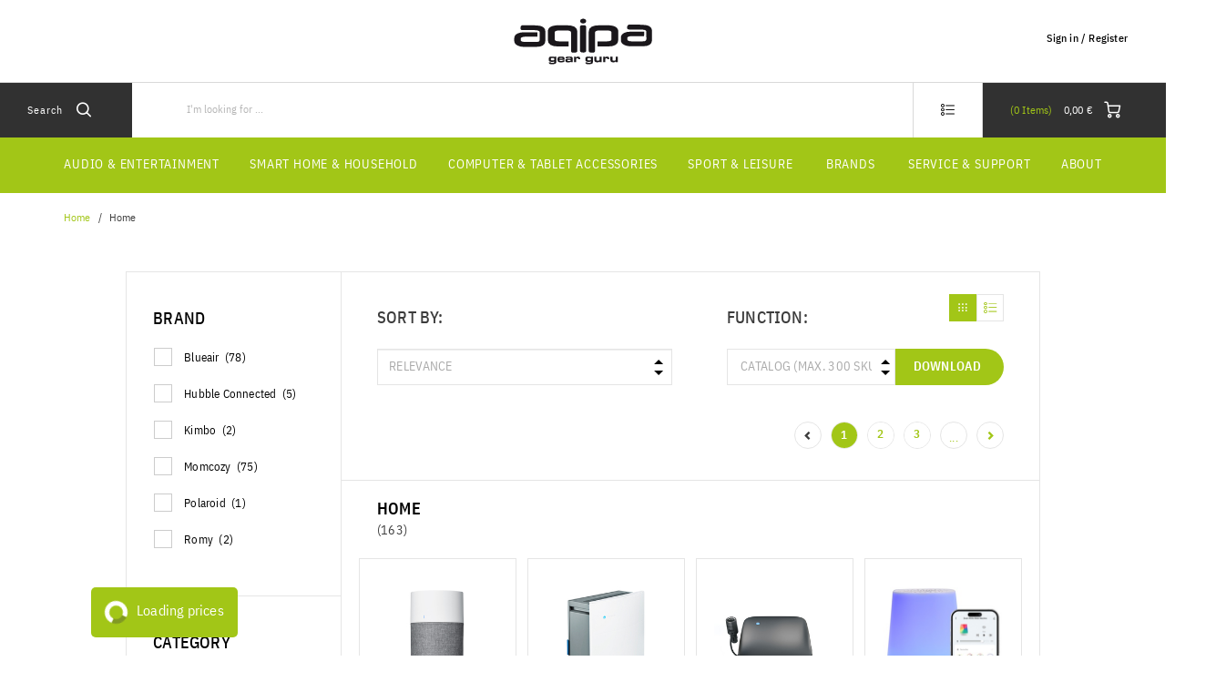

--- FILE ---
content_type: text/html;charset=UTF-8
request_url: https://www.aqipa.com/en-FR/home/c/range_Home
body_size: 22377
content:
<!DOCTYPE html>
<html lang="en">
<head>
	<title>
		Home</title>

	<meta http-equiv="Content-Type" content="text/html; charset=utf-8"/>
	<meta http-equiv="X-UA-Compatible" content="IE=edge">
	<meta charset="utf-8">
	<meta name="viewport" content="width=device-width, initial-scale=1, user-scalable=no">

	<meta name="keywords">
<meta name="robots" content="noindex,nofollow">
<link rel="shortcut icon" type="image/x-icon" media="all" href="/_ui/responsive/theme-aqipa/images/favicon.ico" />
		<link rel="stylesheet" type="text/css"
      href="//fonts.googleapis.com/css?family=Open+Sans:400,300,300italic,400italic,600,600italic,700,700italic,800,800italic"/>
<link rel=âstylesheetâ href=âhttps://use.typekit.net/dsf8evb.cssâ>
        <link rel="stylesheet" type="text/css" media="all" href="/wro/aqipa_responsive.css?v=20220722112537"/>
        <link rel="stylesheet" type="text/css" media="all" href="/wro/addons_responsive.css"/>
    <link rel="stylesheet" type="text/css" media="all" href="/medias/aqipaPriceLoadingCSS.css?context=bWFzdGVyfHJvb3R8OTQzfHRleHQvY3NzfGhkMi9oZTAvODkxMTQ1NDg5NjE1OC5jc3N8YjFkMDMyYjMzOWUxZWUwMmFmYjI5YzEzYjMxMjEyMmFiNWEyMDc3ODg5NDhiMTM1YWIyNjliMWE0NjFmYWRlYQ&attachment=true"/>
<link rel="stylesheet" type="text/css" media="all" href="/medias/Universal-Style-Magic-aqipa-edits.css?context=bWFzdGVyfHJvb3R8NjUzOHx0ZXh0L2Nzc3xoNjYvaGFlLzkwOTU1OTg3NjgxNTguY3NzfGU2ZmYyYjM4ZWY4N2NmZDFmYThjOTJhNjJlMmUxY2Y3ZTQ4MWNhNzRhMmUwMTNkMTFiNmFhZTg3OTY2OWJiODY&attachment=true"/>
<link rel="stylesheet" type="text/css" media="all" href="/medias/aqipaToTheTop-button.css?context=bWFzdGVyfHJvb3R8NDA5fHRleHQvY3NzfGhkYS9oZTMvOTA0NDM1MDY5NzUwMi5jc3N8ZDcwMmY4ODVmNDNiMGQ5OWRmZGJmODI2MzkwNGJlNDM3NjBkMzQ2MjIzNzc3NTQ2ZDlmOGE2ZmVmZTI4ZGQ3ZA&attachment=true"/>





  







<script type="text/javascript" src="/_ui/shared/js/analyticsmediator.js"></script>
<script type="text/javascript">
        var googleGtmContainerId = 'GTM-PST6C9H';
        (function (w, d, s, l, i) {
            w[l] = w[l] || [];
            w[l].push({
                'gtm.start': new Date().getTime(), event: 'gtm.js'
            });
            var f = d.getElementsByTagName(s)[0],
                j = d.createElement(s), dl = l != 'dataLayer' ? '&l=' + l : '';
            j.async = true;
            j.src = 'https://www.googletagmanager.com/gtm.js?id=' + i + dl;
            f.parentNode.insertBefore(j, f);
        })(window, document, 'script', 'dataLayer', googleGtmContainerId);
    </script>
<script type="text/javascript">
    var dataLayer = dataLayer || [];
</script>

<script type="text/javascript">

        var data_page_name    = document.location.host + document.location.pathname;
        var data_page_domain  = assignSafely('aqipa');
        var data_page_country = assignSafely('en-FR');
        var data_page_type    = assignSafely('Product Overview Page');

        if ('') {
            var data_product_sku          = assignSafely('');
            var data_product_status       = 'view';
            var data_product_quantity     = '1';
            var data_product_value        = assignSafely('');
            var data_product_currency     = assignSafely('');
            var data_product_brand        = assignSafely('');
            var data_product_group        = assignSafely('');
            var data_product_name         = assignSafely('');
            var data_product_color        = assignSafely('');
            var data_product_size         = assignSafely('');
            var data_product_style        = assignSafely('');
            var data_product_availability = assignSafely('');
            var data_product_strike_value = assignSafely('');
        }

        if ('') {
            var data_order_id           = assignSafely('');
            var data_order_value        = assignSafely('');
            var data_order_payment      = assignSafely('');
            var data_order_shipment     = assignSafely('');
            var data_order_coupon_id    = assignSafely('');
            var data_order_coupon_value = assignSafely('');
            var data_product_sku        = assignSafely('');
            var data_product_status     = 'conf';
            var data_product_quantity   = assignSafely('');
            var data_product_value      = assignSafely('');
            var data_product_currency   = assignSafely('');
            var data_product_brand      = assignSafely('');
            var data_product_group      = assignSafely('');
            var data_product_name       = assignSafely('');
            var data_product_color      = assignSafely('');
            var data_product_size       = assignSafely('');
            var data_product_style      = assignSafely('');
        }

        if ('true') {
            var data_page_top_category = assignSafely('Home');
            var data_page_mid_category = assignSafely('');
            var data_page_sub_category = assignSafely('');
            var data_page_pagination   = assignSafely('1');
            var data_page_filter       = assignSafely('relevance');
        }

        if ('') {
            var data_page_pagination     = assignSafely('1');
            var data_page_search_results = assignSafely('');
            var data_page_filter         = assignSafely('relevance');
        }

        function assignSafely(value) {
            return value === undefined ? '' : value;
        }
</script><link rel="canonical" href="https://www.aqipa.com/en-FR/home/c/range_Home"/>
    <link rel="next" href="https://www.aqipa.com/en-FR/home/c/range_Home?q=%3Arelevance&amp;page=1"/>
        <link rel="alternate" type="text/html" hreflang="fi-FI" href="https://www.aqipa.com/fi-FI/home/c/range_Home"/>
    <link rel="alternate" type="text/html" hreflang="nl-LU" href="https://www.aqipa.com/nl-LU/home/c/range_Home"/>
    <link rel="alternate" type="text/html" hreflang="no-NO" href="https://www.aqipa.com/no-NO/home/c/range_Home"/>
    <link rel="alternate" type="text/html" hreflang="nl-BE" href="https://www.aqipa.com/nl-BE/home/c/range_Home"/>
    <link rel="alternate" type="text/html" hreflang="en-IT" href="https://www.aqipa.com/en-IT/home/c/range_Home"/>
    <link rel="alternate" type="text/html" hreflang="de-AT" href="https://www.aqipa.com/de-AT/home/c/range_Home"/>
    <link rel="alternate" type="text/html" hreflang="x-default" href="https://www.aqipa.com/de-DE/home/c/range_Home"/>
    <link rel="alternate" type="text/html" hreflang="nl-NL" href="https://www.aqipa.com/nl-NL/home/c/range_Home"/>
    <link rel="alternate" type="text/html" hreflang="en-ES" href="https://www.aqipa.com/en-ES/home/c/range_Home"/>
    <link rel="alternate" type="text/html" hreflang="en-AT" href="https://www.aqipa.com/en-AT/home/c/range_Home"/>
    <link rel="alternate" type="text/html" hreflang="en-AU" href="https://www.aqipa.com/en-AU/home/c/range_Home"/>
    <link rel="alternate" type="text/html" hreflang="en-CZ" href="https://www.aqipa.com/en-CZ/home/c/range_Home"/>
    <link rel="alternate" type="text/html" hreflang="cs-CZ" href="https://www.aqipa.com/cs-CZ/home/c/range_Home"/>
    <link rel="alternate" type="text/html" hreflang="de-BE" href="https://www.aqipa.com/de-BE/home/c/range_Home"/>
    <link rel="alternate" type="text/html" hreflang="en-PL" href="https://www.aqipa.com/en-PL/home/c/range_Home"/>
    <link rel="alternate" type="text/html" hreflang="de-DE" href="https://www.aqipa.com/de-DE/home/c/range_Home"/>
    <link rel="alternate" type="text/html" hreflang="en-NL" href="https://www.aqipa.com/en-NL/home/c/range_Home"/>
    <link rel="alternate" type="text/html" hreflang="en-DE" href="https://www.aqipa.com/en-DE/home/c/range_Home"/>
    <link rel="alternate" type="text/html" hreflang="en-NO" href="https://www.aqipa.com/en-NO/home/c/range_Home"/>
    <link rel="alternate" type="text/html" hreflang="de-NL" href="https://www.aqipa.com/de-NL/home/c/range_Home"/>
    <link rel="alternate" type="text/html" hreflang="en-FI" href="https://www.aqipa.com/en-FI/home/c/range_Home"/>
    <link rel="alternate" type="text/html" hreflang="en-BE" href="https://www.aqipa.com/en-BE/home/c/range_Home"/>
    <link rel="alternate" type="text/html" hreflang="es-ES" href="https://www.aqipa.com/es-ES/home/c/range_Home"/>
    <link rel="alternate" type="text/html" hreflang="en-PT" href="https://www.aqipa.com/en-PT/home/c/range_Home"/>
    <link rel="alternate" type="text/html" hreflang="en-DK" href="https://www.aqipa.com/en-DK/home/c/range_Home"/>
    <link rel="alternate" type="text/html" hreflang="en-LU" href="https://www.aqipa.com/en-LU/home/c/range_Home"/>
    <link rel="alternate" type="text/html" hreflang="it-IT" href="https://www.aqipa.com/it-IT/home/c/range_Home"/>
    <link rel="alternate" type="text/html" hreflang="en-FR" href="https://www.aqipa.com/en-FR/home/c/range_Home"/>
    <link rel="alternate" type="text/html" hreflang="en-NZ" href="https://www.aqipa.com/en-NZ/home/c/range_Home"/>
    <link rel="alternate" type="text/html" hreflang="pl-PL" href="https://www.aqipa.com/pl-PL/home/c/range_Home"/>
    <link rel="alternate" type="text/html" hreflang="pt-PT" href="https://www.aqipa.com/pt-PT/home/c/range_Home"/>
    <link rel="alternate" type="text/html" hreflang="fr-BE" href="https://www.aqipa.com/fr-BE/home/c/range_Home"/>
    <link rel="alternate" type="text/html" hreflang="sv-SE" href="https://www.aqipa.com/sv-SE/home/c/range_Home"/>
    <link rel="alternate" type="text/html" hreflang="en-SE" href="https://www.aqipa.com/en-SE/home/c/range_Home"/>
    <link rel="alternate" type="text/html" hreflang="da-DK" href="https://www.aqipa.com/da-DK/home/c/range_Home"/>
    <link rel="alternate" type="text/html" hreflang="de-LU" href="https://www.aqipa.com/de-LU/home/c/range_Home"/>
    <link rel="alternate" type="text/html" hreflang="fr-LU" href="https://www.aqipa.com/fr-LU/home/c/range_Home"/>
    <link rel="alternate" type="text/html" hreflang="fr-FR" href="https://www.aqipa.com/fr-FR/home/c/range_Home"/>
    <link rel="alternate" type="text/html" hreflang="en-GB" href="https://www.aqipa.com/en-GB/home/c/range_Home"/>
    </head>

<body class="page-productGrid pageType-CategoryPage template-pages-category-productGridPage  smartedit-page-uid-productGrid smartedit-page-uuid-eyJpdGVtSWQiOiJwcm9kdWN0R3JpZCIsImNhdGFsb2dJZCI6ImFxaXBhQ29udGVudENhdGFsb2ciLCJjYXRhbG9nVmVyc2lvbiI6Ik9ubGluZSJ9 smartedit-catalog-version-uuid-aqipaContentCatalog/Online  language-en">
    <noscript>
    <iframe src="https://www.googletagmanager.com/ns.html?id=GTM-PST6C9H"
            height="0" width="0" style="display:none;visibility:hidden"></iframe>
</noscript>
<main data-currency-iso-code="EUR" class="aqipa">
            <a href="#skip-to-content" class="skiptocontent" data-role="none">Skip to content</a>
            <a href="#skiptonavigation" class="skiptonavigation" data-role="none">Skip to navigation menu</a>


            <div class="yCmsContentSlot">
<script type="text/javascript">
window._tiConfig = window._tiConfig || {
    // tiDomain: 'responder.wt-safetag.com',
    // tiId: '490789674716099',
    customDomain: 'responder.wt-safetag.com',
    customPath: 'resp/api/get/490789674716099?custom=1',
    option: {url: 'https://store.aqipa.com'}
};

/** start TagIntegration loader  */
(function(a,d,c,f){a.wts=a.wts||[];var g=function(b){var a="";b.customDomain&&b.customPath?a=b.customDomain+"/"+b.customPath:b.tiDomain&&b.tiId&&(a=b.tiDomain+"/resp/api/get/"+b.tiId+"?url="+encodeURIComponent("https://"+d.location.host+"/")+"&v=5");if(b.option)for(var c in b.option)a+="&"+c+"="+encodeURIComponent(b.option[c]);return a};if(-1===d.cookie.indexOf("wt_r=1")){var e=d.getElementsByTagName(c)[0];c=d.createElement(c);c.async=!0;c.onload=function(){if("undefined"!==typeof a.wt_r&&!isNaN(a.wt_r)){var b=
new Date,c=b.getTime()+1E3*parseInt(a.wt_r);b.setTime(c);d.cookie="wt_r=1;path=/;expires="+b.toUTCString()}};c.onerror=function(){"undefined"!==typeof a.wt_mcp_hide&&"function"===typeof a.wt_mcp_hide.show&&(a.wt_mcp_hide.show(),a.wt_mcp_hide.show=function(){})};c.src="//"+g(f);e.parentNode.insertBefore(c,e)}})(window,document,"script",_tiConfig);

/** end TagIntegration loader */
</script></div><header class="js-mainHeader">
    <div class="branding-mobile hidden-md hidden-lg">
        <div class="js-mobile-logo">
            </div>
    </div>
    <nav class="navigation navigation--top hidden-xs hidden-sm">
        <div class="row">
            <div class="col-sm-12 col-md-4 site-logo-container">
                <div class="nav__left js-site-logo">
                    <div class="yCmsComponent yComponentWrapper">
<div class="banner__component simple-banner">
	<a href="/en-FR/"><img title=""
				alt="" src="/medias/aqipa-logo.svg?context=bWFzdGVyfGltYWdlc3w0MzgwfGltYWdlL3N2Zyt4bWx8aW1hZ2VzL2gxYi9oMmYvODg2NTY5MTE3Mjg5NC5zdmd8MmE5NTM2NzE1ODczZWYzODY3ZDVmODkyOWQ2YmQ4ZTA2NWU2OGRiMGJmMWMzMGZjNTU4OGQwZDQ1ZDgwMGZiYQ"></a>
		</div>

</div></div>
            </div>
            <div class="col-sm-12 col-md-8 pull-right">
                <div class="nav__right">
                    <ul class="nav__links nav__links--account">
                        <span class="js-hide-on-logout">
                                <li class="logged_in js-logged_in">
                                    <span class="js-hide-ajaxUserName" style="display:none">
                                          Welcome<span id="ajaxUserName"></span>
                                        </span>
                                    </li>
                            </span>

                            <span id="ajaxHeaderLinks" class="js-hide-on-logout"></span>

                            <li class="aqpLiOffcanvas js-hide-on-login" style="display: none;">
                                <a href="/en-FR/login">
                                        Sign in / Register</a>
                                </li>

                            <li class="aqpLiOffcanvas js-hide-on-logout" style="display: none;">
                                <a href="/en-FR/logout">
                                        Sign Out</a>
                                </li>

                        </ul>
                </div>
            </div>
        </div>
    </nav>
    <div class="hidden-xs hidden-sm js-secondaryNavAccount collapse" id="accNavComponentDesktopOne">
        <ul class="nav__links">
            <li class="auto col-md-4">
                    <span class="switch-container">
    <form id="msrpSwitchForm" class="msrpSwitchForm" action="/en-FR/b2b/hide-retailer-specific-pricing" method="post"><p class="js-msrp-message-on">Hide my prices</p>
        <p class="js-msrp-message-off">Hide my prices</p>
        <label class="switch">
          <input data-msrpused="false" type="checkbox" name="useMSRP" id="useMSRP">
          <span class="switch-slider round">
              <span class="switch-slider-text off">Off</span>
              <span class="switch-slider-text on">On</span>
          </span>
        </label>
    <div>
<input type="hidden" name="CSRFToken" value="8037fdbc-9353-42bd-a662-a1ec6827200c" />
</div></form></span>

</li>
            </ul>
    </div>
    <div class="hidden-xs hidden-sm js-secondaryNavCompany collapse" id="accNavComponentDesktopTwo">
        <ul class="nav__links js-nav__links">

        </ul>
    </div>
    <nav class="navigation navigation--middle js-navigation--middle">
        <div class="container-fluid">
            <div class="row">
                <div class="mobile__nav__row mobile__nav__row--table">
                    <div class="mobile__nav__row--table-group">
                        <div class="mobile__nav__row--table-row">
                            <div class="mobile__nav__row--table-cell visible-xs hidden-sm">
                                <button class="mobile__nav__row--btn btn mobile__nav__row--btn-menu js-toggle-sm-navigation"
                                        type="button">
                                    <span class="icon-icon-hamburger">

                </span>
                                </button>
                            </div>

                            <div class="mobile__nav__row--table-cell visible-xs mobile__nav__row--seperator">
                                <button class="mobile__nav__row--btn btn mobile__nav__row--btn-search js-toggle-xs-search hidden-sm hidden-md hidden-lg"
                                            type="button">
                                        <span class="icon-icon-loop">

                </span>
                                    </button>
                                </div>

                            <div class="yCmsContentSlot orderToolsSlot componentContainer mobile__nav__row--table hidden-sm hidden-md hidden-lg">
<div class="yCmsComponent mobile__nav__row--table-cell">
<div class="nav-order-tools js-nav-order-tools display-none NAVcompONENT" data-title="">
        <nav class="nav-order-tools__child-wrap display-none">
            <div>
                        <a href="/en-FR/search/advanced" title="Order Forms">Order Forms</a></div>
                <div>
                        <a href="/en-FR/quick-order" title="Quick Order">Quick Order</a></div>
                <div>
                        <a href="/en-FR/import/csv/saved-cart" title="Import Saved Cart">Import Saved Cart</a></div>
                <div>
                        <a href="https://asm.www.aqipa.com?asm&#61;true" title="Assisted Service Mode">Assisted Service Mode</a></div>
                <div>
                        </div>
                <div>
                        </div>
                <div>
                        </div>
                <div>
                        </div>
                <div>
                        </div>
                <div>
                        </div>
                <div>
                        </div>
                </nav>
    </div>
</div><div class="yCmsComponent mobile__nav__row--table-cell">
</div></div><div class="yCmsContentSlot miniCartSlot componentContainer mobile__nav__row--table hidden-sm hidden-md hidden-lg">
<div class="yCmsComponent mobile__nav__row--table-cell">
<!-- Used to prevent minicart expanding on ajax load -->
<div class="nav-cart">
    <a href="/en-FR/cart"
       class="mini-cart-link js-mini-cart-link"
       data-mini-cart-url="/en-FR/cart/rollover/MiniCart"
       data-mini-cart-refresh-url="/en-FR/cart/mini-cart/SUBTOTAL"
       data-mini-cart-name="Cart"
       data-mini-cart-empty-name="Empty Cart"
       data-mini-cart-items-text="Items">
        <div class="ajaxSpinner js-hide-on-load hidden-xs hidden-sm"></div>
        <div class="js-hide-ajaxMiniCart js-show-after-load">
            <div class="mini-cart-icon">
                <span class="icon-icon-cart"></span>
            </div>
            <div class="mini-cart-price js-mini-cart-price hidden-xs hidden-sm">
                    <span class="ajaxMiniCartPrice">0,00 &#8364;</span>
                </div>
                <div class="mini-cart-count js-mini-cart-count">
                <span class="nav-items-total">
                    <span class="ajaxMiniCartTotalItems">0</span>
                    <span class="items-desktop hidden-sm hidden-xs">&nbsp;
                        Items</span>
                </span>
                </div>
            </div>
    </a>
</div>
<div class="mini-cart-container js-mini-cart-container"></div>

</div></div></div>
                    </div>
                </div>
            </div>
            <div class="row desktop__nav">
                <div class="nav__left">
                    <div class="row">
                        <div class="hidden-xs visible-sm mobile-menu">
                            <button class="btn js-toggle-sm-navigation" type="button">
                                <span class="icon-icon-hamburger"></span>
                            </button>
                        </div>
                        <div class="col-md-12 siteSearchContainer">
                            <div class="site-search">
                                <div class="yCmsComponent">
<div class="ui-front">
    <form name="search_form_SearchBoxComponent" method="get"
          action="/en-FR/search/">
		<span class="input-group-btn"> <button class="js_search_button headerSearch" type="submit" disabled="true">
                <span class="text">Search</span><span class="icon-icon-loop"></span>
            </button>
        </span>
        <div class="input-group">
            <input type="text" id="js-site-search-input"
                       class="form-control js-site-search-input" name="text" value=""
                       maxlength="100" placeholder="I&#39;m looking for ..."
                       data-options='{"autocompleteUrl" : "/en-FR/search/autocomplete/SearchBoxComponent","minCharactersBeforeRequest" : "3","waitTimeBeforeRequest" : "500","displayProductImages" : true}'>
            </div>
    </form>

</div>

</div></div>
                        </div>
                    </div>
                </div>
                <div class="nav__right hidden-xs">
                    <ul class="nav__links nav__links--shop_info">
                        <li>
                            <div class="nav-location hidden">
                                        <a href="/en-FR/store-finder" class="btn">
                                            <span class="glyphicon glyphicon-map-marker"></span>
                                        </a>
                                    </div>
                                </li>

                        <li>
                            <div class="yCmsContentSlot componentContainer">
<div class="yCmsComponent">
<div class="nav-order-tools js-nav-order-tools display-none NAVcompONENT" data-title="">
        <nav class="nav-order-tools__child-wrap display-none">
            <div>
                        <a href="/en-FR/search/advanced" title="Order Forms">Order Forms</a></div>
                <div>
                        <a href="/en-FR/quick-order" title="Quick Order">Quick Order</a></div>
                <div>
                        <a href="/en-FR/import/csv/saved-cart" title="Import Saved Cart">Import Saved Cart</a></div>
                <div>
                        <a href="https://asm.www.aqipa.com?asm&#61;true" title="Assisted Service Mode">Assisted Service Mode</a></div>
                <div>
                        </div>
                <div>
                        </div>
                <div>
                        </div>
                <div>
                        </div>
                <div>
                        </div>
                <div>
                        </div>
                <div>
                        </div>
                </nav>
    </div>
</div><div class="yCmsComponent">
</div></div></li>

                        <li>
                            <div class="yCmsContentSlot componentContainer">
<div class="yCmsComponent">
<!-- Used to prevent minicart expanding on ajax load -->
<div class="nav-cart">
    <a href="/en-FR/cart"
       class="mini-cart-link js-mini-cart-link"
       data-mini-cart-url="/en-FR/cart/rollover/MiniCart"
       data-mini-cart-refresh-url="/en-FR/cart/mini-cart/SUBTOTAL"
       data-mini-cart-name="Cart"
       data-mini-cart-empty-name="Empty Cart"
       data-mini-cart-items-text="Items">
        <div class="ajaxSpinner js-hide-on-load hidden-xs hidden-sm"></div>
        <div class="js-hide-ajaxMiniCart js-show-after-load">
            <div class="mini-cart-icon">
                <span class="icon-icon-cart"></span>
            </div>
            <div class="mini-cart-price js-mini-cart-price hidden-xs hidden-sm">
                    <span class="ajaxMiniCartPrice">0,00 &#8364;</span>
                </div>
                <div class="mini-cart-count js-mini-cart-count">
                <span class="nav-items-total">
                    <span class="ajaxMiniCartTotalItems">0</span>
                    <span class="items-desktop hidden-sm hidden-xs">&nbsp;
                        Items</span>
                </span>
                </div>
            </div>
    </a>
</div>
<div class="mini-cart-container js-mini-cart-container"></div>

</div></div></li>
                    </ul>
                </div>
            </div>
        </div>
    </nav>
    <a id="skiptonavigation"></a>
    <nav class="navigation navigation--bottom js_navigation--bottom js-enquire-offcanvas-navigation" role="navigation">
		<ul class="sticky-nav-top hidden-lg hidden-md js-sticky-user-group hidden-md hidden-lg">
                </ul>
		<div class="navigation__overflow">

            <span id="ajaxHeaderLinksMobile"></span>

           	<ul class="nav__links nav__links--products js-offcanvas-links">
				<li class="auto nav__links--primary nav__links--primary-has__sub js-enquire-has-sub js-evaluate-restriction">
						<span class="yCmsComponent nav__link js_nav__link">
<a href="/en-FR/audio-hifi/c/range_AudioHiFi" title="Audio &amp; Entertainment">Audio &amp; Entertainment</a></span><span class="glyphicon  glyphicon-chevron-right hidden-md hidden-lg nav__link--drill__down js_nav__link--drill__down"></span>
							<div class="sub__navigation js_sub__navigation col-md-3 col-lg-2">
								<a class="sm-back js-enquire-sub-close hidden-md hidden-lg" href="#">Back</a>
								<div class="row">
									<div class="sub-navigation-section col-md-12">
									    		<ul class="sub-navigation-list ">
										        	<li class="yCmsComponent nav__link--secondary">
<a href="/en-FR/audio-hifi/headphones/c/category_Headphones" title="Headphones">Headphones</a></li><li class="yCmsComponent nav__link--secondary">
<a href="/en-FR/audio-hifi/speakers/c/category_Speaker" title="Speakers">Speakers</a></li><li class="yCmsComponent nav__link--secondary">
<a href="/en-FR/audio-hifi/radios/c/category_Radios" title="Radios">Radios</a></li><li class="yCmsComponent nav__link--secondary">
<a href="/en-FR/hifi-components/c/range_hificomponents" title="Hifi Components">Hifi Components</a></li><li class="yCmsComponent nav__link--secondary">
<a href="/en-FR/record-players/turntable/c/category_Turntables" title="Turntables">Turntables</a></li><li class="yCmsComponent nav__link--secondary">
<a href="/en-FR/tv-gaming/home-cinema/projector/c/category_Projectors" title="Projectors">Projectors</a></li></ul>
											</div>
									    </div>
							</div>
						</li>
				<li class="auto nav__links--primary nav__links--primary-has__sub js-enquire-has-sub js-evaluate-restriction">
						<span class="glyphicon  glyphicon-chevron-right hidden-md hidden-lg nav__link--drill__down js_nav__link--drill__down"></span>
							<div class="sub__navigation js_sub__navigation col-md-3 col-lg-2">
								<a class="sm-back js-enquire-sub-close hidden-md hidden-lg" href="#">Back</a>
								<div class="row">
									<div class="sub-navigation-section col-md-12">
									    		<ul class="sub-navigation-list ">
										        	<li class="yCmsComponent nav__link--secondary">
<a href="/en-FR/home/coffee-espresso/c/category_CoffeeEspresso" title="Coffee &amp; Coffee machines">Coffee &amp; Coffee machines</a></li><li class="yCmsComponent nav__link--secondary">
<a href="/en-FR/plants/indoor-garden/c/type_indoor-garden" title="Indoor garden">Indoor garden</a></li><li class="yCmsComponent nav__link--secondary">
<a href="/en-FR/lifestyle/kitchen-appliances/blenders-mixers/c/type_BlendersMixers" title="Blenders &amp; Mixers">Blenders &amp; Mixers</a></li><li class="yCmsComponent nav__link--secondary">
<a href="/en-FR/lifestyle/kitchen-appliances/waffle-makers/c/type_waffle-maker" title="Waffle Makers">Waffle Makers</a></li><li class="yCmsComponent nav__link--secondary">
<a href="/en-FR/lifestyle/kitchen-appliances/toasters/c/type_toasters" title="Toasters">Toasters</a></li><li class="yCmsComponent nav__link--secondary">
<a href="/en-FR/lifestyle/kitchen-appliances/c/category_kitchen-appliances" title="all Kitchen Appliances">all Kitchen Appliances</a></li></ul>
											</div>
									    </div>
							</div>
						</li>
				<li class="auto nav__links--primary nav__links--primary-has__sub js-enquire-has-sub js-evaluate-restriction">
						<span class="yCmsComponent nav__link js_nav__link">
<a href="/en-FR/home/c/range_Home" title="Smart Home &amp; Household">Smart Home &amp; Household</a></span><span class="glyphicon  glyphicon-chevron-right hidden-md hidden-lg nav__link--drill__down js_nav__link--drill__down"></span>
							<div class="sub__navigation js_sub__navigation col-md-3 col-lg-2">
								<a class="sm-back js-enquire-sub-close hidden-md hidden-lg" href="#">Back</a>
								<div class="row">
									<div class="sub-navigation-section col-md-12">
									    		<ul class="sub-navigation-list ">
										        	<li class="yCmsComponent nav__link--secondary">
<a href="/en-FR/home/baby-toddler/c/category_baby-toddler" title="Baby &amp; Toddler">Baby &amp; Toddler</a></li><li class="yCmsComponent nav__link--secondary">
<a href="/en-FR/lifestyle/household-appliances/air-purifier/c/group_AirPurifiers" title="Air Purifiers">Air Purifiers</a></li><li class="yCmsComponent nav__link--secondary">
<a href="/en-FR/lifestyle/kitchen-appliances/blenders-mixers/c/type_BlendersMixers" title="Blenders &amp; Mixers">Blenders &amp; Mixers</a></li></ul>
											</div>
									    </div>
							</div>
						</li>
				<li class="auto nav__links--primary nav__links--primary-has__sub js-enquire-has-sub js-evaluate-restriction">
						<span class="yCmsComponent nav__link js_nav__link">
<a href="/en-FR/computer-smartphone/c/range_computer-and-smartphone" title="Computer &amp; Tablet accessories">Computer &amp; Tablet accessories</a></span><span class="glyphicon  glyphicon-chevron-right hidden-md hidden-lg nav__link--drill__down js_nav__link--drill__down"></span>
							<div class="sub__navigation js_sub__navigation col-md-3 col-lg-2">
								<a class="sm-back js-enquire-sub-close hidden-md hidden-lg" href="#">Back</a>
								<div class="row">
									<div class="sub-navigation-section col-md-12">
									    		<ul class="sub-navigation-list ">
										        	<li class="yCmsComponent nav__link--secondary">
<a href="/en-FR/computer-smartphone/computer/c/category_Computer" title="Computer Accessories">Computer Accessories</a></li><li class="yCmsComponent nav__link--secondary">
<a href="/en-FR/computer-smartphone/smartphone-tablet/tablet/tablet-accessories/c/type_Accessories_Tablets" title="Tablet accessories">Tablet accessories</a></li><li class="yCmsComponent nav__link--secondary">
<a href="/en-FR/laptopbags/c/layer_LaptopBags" title="Laptop Bags &amp; Sleeves">Laptop Bags &amp; Sleeves</a></li></ul>
											</div>
									    </div>
							</div>
						</li>
				<li class="auto nav__links--primary nav__links--primary-has__sub js-enquire-has-sub js-evaluate-restriction">
						<span class="glyphicon  glyphicon-chevron-right hidden-md hidden-lg nav__link--drill__down js_nav__link--drill__down"></span>
							<div class="sub__navigation js_sub__navigation col-md-3 col-lg-2">
								<a class="sm-back js-enquire-sub-close hidden-md hidden-lg" href="#">Back</a>
								<div class="row">
									<div class="sub-navigation-section col-md-12">
									    		<ul class="sub-navigation-list ">
										        	<li class="yCmsComponent nav__link--secondary">
<a href="/en-FR/sport-leisure/action-cameras/c/category_ActionCameras" title="Action Cams">Action Cams</a></li><li class="yCmsComponent nav__link--secondary">
<a href="/en-FR/sport-leisure/action-cameras/action-camera-accessories/c/type_Accessories_ActionCams" title="Action Camera Accessories">Action Camera Accessories</a></li><li class="yCmsComponent nav__link--secondary">
<a href="/en-FR/c/category_FilmCameras" title="Instant Cameras">Instant Cameras</a></li><li class="yCmsComponent nav__link--secondary">
<a href="/en-FR/photo-video/cameras/accessories/camera-accessories/c/type_Accessories_Cameras" title="Camera Accessories">Camera Accessories</a></li><li class="yCmsComponent nav__link--secondary">
<a href="/en-FR/photo-video/cameras/accessories/camera-bags/c/type_Bags_Cameras" title="Camera Bags">Camera Bags</a></li></ul>
											</div>
									    </div>
							</div>
						</li>
				<li class="auto nav__links--primary nav__links--primary-has__sub js-enquire-has-sub js-evaluate-restriction">
						<span class="yCmsComponent nav__link js_nav__link">
<a href="/en-FR/sport-leisure/c/range_sport-and-leisure" title="Sport &amp; Leisure">Sport &amp; Leisure</a></span><span class="glyphicon  glyphicon-chevron-right hidden-md hidden-lg nav__link--drill__down js_nav__link--drill__down"></span>
							<div class="sub__navigation js_sub__navigation col-md-3 col-lg-2">
								<a class="sm-back js-enquire-sub-close hidden-md hidden-lg" href="#">Back</a>
								<div class="row">
									<div class="sub-navigation-section col-md-12">
									    		<ul class="sub-navigation-list ">
										        	<li class="yCmsComponent nav__link--secondary">
<a href="/en-FR/communication/action-communicator/c/type_action-communication" title="Action Communicator">Action Communicator</a></li></ul>
											</div>
									    </div>
							</div>
						</li>
				<li class="auto nav__links--primary ">
						</li>
				<li class="auto nav__links--primary ">
						<span class="yCmsComponent nav__link js_nav__link">
<a href="/en-FR/brands" title="Brands">Brands</a></span></li>
				<li class="auto nav__links--primary ">
						</li>
				<li class="auto nav__links--primary nav__links--primary-has__sub js-enquire-has-sub js-evaluate-restriction">
						<span class="glyphicon  glyphicon-chevron-right hidden-md hidden-lg nav__link--drill__down js_nav__link--drill__down"></span>
							<div class="sub__navigation js_sub__navigation col-md-3 col-lg-2">
								<a class="sm-back js-enquire-sub-close hidden-md hidden-lg" href="#">Back</a>
								<div class="row">
									<div class="sub-navigation-section col-md-12">
									    		<ul class="sub-navigation-list ">
										        	</ul>
											</div>
									    </div>
							</div>
						</li>
				<li class="auto nav__links--primary nav__links--primary-has__sub js-enquire-has-sub js-evaluate-restriction">
						<span class="glyphicon  glyphicon-chevron-right hidden-md hidden-lg nav__link--drill__down js_nav__link--drill__down"></span>
							<div class="sub__navigation js_sub__navigation col-md-3 col-lg-2">
								<a class="sm-back js-enquire-sub-close hidden-md hidden-lg" href="#">Back</a>
								<div class="row">
									<div class="sub-navigation-section col-md-12">
									    		<ul class="sub-navigation-list ">
										        	</ul>
											</div>
									    </div>
							</div>
						</li>
				<li class="auto nav__links--primary nav__links--primary-has__sub js-enquire-has-sub js-evaluate-restriction">
						<span class="glyphicon  glyphicon-chevron-right hidden-md hidden-lg nav__link--drill__down js_nav__link--drill__down"></span>
							<div class="sub__navigation js_sub__navigation col-md-3 col-lg-2">
								<a class="sm-back js-enquire-sub-close hidden-md hidden-lg" href="#">Back</a>
								<div class="row">
									<div class="sub-navigation-section col-md-12">
									    		<ul class="sub-navigation-list ">
										        	</ul>
											</div>
									    </div>
							</div>
						</li>
				<li class="auto nav__links--primary nav__links--primary-has__sub js-enquire-has-sub js-evaluate-restriction">
						<span class="yCmsComponent nav__link js_nav__link">
<a href="/en-FR/services" title="Service &amp; Support">Service &amp; Support</a></span><span class="glyphicon  glyphicon-chevron-right hidden-md hidden-lg nav__link--drill__down js_nav__link--drill__down"></span>
							<div class="sub__navigation js_sub__navigation col-md-3 col-lg-2">
								<a class="sm-back js-enquire-sub-close hidden-md hidden-lg" href="#">Back</a>
								<div class="row">
									<div class="sub-navigation-section col-md-12">
									    		<ul class="sub-navigation-list ">
										        	<li class="yCmsComponent nav__link--secondary">
<a href="https://support.aqipa.com/" title="Support" target="_blank" rel="noopener noreferrer">Support</a></li><li class="yCmsComponent nav__link--secondary">
<a href="/en-FR/services" title="Become a partner">Become a partner</a></li></ul>
											</div>
									    </div>
							</div>
						</li>
				<li class="auto nav__links--primary nav__links--primary-has__sub js-enquire-has-sub js-evaluate-restriction">
						<span class="yCmsComponent nav__link js_nav__link">
<a href="/en-FR/about" title="About">About</a></span><span class="glyphicon  glyphicon-chevron-right hidden-md hidden-lg nav__link--drill__down js_nav__link--drill__down"></span>
							<div class="sub__navigation js_sub__navigation col-md-3 col-lg-2">
								<a class="sm-back js-enquire-sub-close hidden-md hidden-lg" href="#">Back</a>
								<div class="row">
									<div class="sub-navigation-section col-md-12">
									    		<ul class="sub-navigation-list ">
										        	<li class="yCmsComponent nav__link--secondary">
<a href="/en-FR/about" title="Who we are">Who we are</a></li><li class="yCmsComponent nav__link--secondary">
<a href="/en-FR/career" title="Career">Career</a></li><li class="yCmsComponent nav__link--secondary">
<a href="/en-FR/contact" title="Contact">Contact</a></li><li class="yCmsComponent nav__link--secondary">
<a href="/en-FR/the-gear-guide" title="Blog">Blog</a></li><li class="yCmsComponent nav__link--secondary">
<a href="http://eepurl.com/gfIMLv" title="Newsletter" target="_blank" rel="noopener noreferrer">Newsletter</a></li></ul>
											</div>
									    </div>
							</div>
						</li>
				</ul>
		</div>
	</nav>
<div class="breadcrumb-section js-breadcrumb-indent opaque">
        <ol class="breadcrumb">
	<li>
		<a href="/en-FR/">Home</a>
	</li>

	<li class="active">Home</li>
			</ol>

</div>
</header>


<div class="yCmsContentSlot container-fluid">
</div><a id="skip-to-content"></a>

            <div class="main__inner-wrapper">
                <div class="global-alerts js-global-alerts">
    </div>

<div class="yCmsContentSlot product-grid-section1-slot">
</div><div class="container">
		<div class="row">
			<div class="col-xs-3">
				<div class="yCmsContentSlot product-grid-left-refinements-slot">
<div class="yCmsComponent yComponentWrapper product-grid-left-refinements-component">
<div id="product-facet" class="hidden-sm hidden-xs product__facet js-product-facet">
    <div class="facet js-facet">
            <div class="facet__name js-facet-name">
                <span class="glyphicon facet__arrow"></span>
                Brand</div>


            <div class="facet__values js-facet-values js-facet-form">

                <ul id='datalist' class="facet__list js-facet-list ">
                    <li class="visible">
                            <form action="#" method="get">
                                        <input type="hidden" name="q" value=":relevance:brandName:Blueair"/>
                                        <input type="hidden" name="text" value=""/>
                                        <label>
                                            <input type="checkbox" 
                                                   class="facet__list__checkbox js-facet-checkbox sr-only"/>
									<span class="facet__list__label">
										<span class="facet__list__mark"></span>
										<span class="facet__list__text">
											Blueair&nbsp;
											<span class="facet__value__count">(78)</span>
                                            </span>
									</span>
                                        </label>
                                    </form>
                                </li>
                    <li class="visible">
                            <form action="#" method="get">
                                        <input type="hidden" name="q" value=":relevance:brandName:Hubble+Connected"/>
                                        <input type="hidden" name="text" value=""/>
                                        <label>
                                            <input type="checkbox" 
                                                   class="facet__list__checkbox js-facet-checkbox sr-only"/>
									<span class="facet__list__label">
										<span class="facet__list__mark"></span>
										<span class="facet__list__text">
											Hubble Connected&nbsp;
											<span class="facet__value__count">(5)</span>
                                            </span>
									</span>
                                        </label>
                                    </form>
                                </li>
                    <li class="visible">
                            <form action="#" method="get">
                                        <input type="hidden" name="q" value=":relevance:brandName:Kimbo"/>
                                        <input type="hidden" name="text" value=""/>
                                        <label>
                                            <input type="checkbox" 
                                                   class="facet__list__checkbox js-facet-checkbox sr-only"/>
									<span class="facet__list__label">
										<span class="facet__list__mark"></span>
										<span class="facet__list__text">
											Kimbo&nbsp;
											<span class="facet__value__count">(2)</span>
                                            </span>
									</span>
                                        </label>
                                    </form>
                                </li>
                    <li class="visible">
                            <form action="#" method="get">
                                        <input type="hidden" name="q" value=":relevance:brandName:Momcozy"/>
                                        <input type="hidden" name="text" value=""/>
                                        <label>
                                            <input type="checkbox" 
                                                   class="facet__list__checkbox js-facet-checkbox sr-only"/>
									<span class="facet__list__label">
										<span class="facet__list__mark"></span>
										<span class="facet__list__text">
											Momcozy&nbsp;
											<span class="facet__value__count">(75)</span>
                                            </span>
									</span>
                                        </label>
                                    </form>
                                </li>
                    <li class="visible">
                            <form action="#" method="get">
                                        <input type="hidden" name="q" value=":relevance:brandName:Polaroid"/>
                                        <input type="hidden" name="text" value=""/>
                                        <label>
                                            <input type="checkbox" 
                                                   class="facet__list__checkbox js-facet-checkbox sr-only"/>
									<span class="facet__list__label">
										<span class="facet__list__mark"></span>
										<span class="facet__list__text">
											Polaroid&nbsp;
											<span class="facet__value__count">(1)</span>
                                            </span>
									</span>
                                        </label>
                                    </form>
                                </li>
                    <li class="visible">
                            <form action="#" method="get">
                                        <input type="hidden" name="q" value=":relevance:brandName:Romy"/>
                                        <input type="hidden" name="text" value=""/>
                                        <label>
                                            <input type="checkbox" 
                                                   class="facet__list__checkbox js-facet-checkbox sr-only"/>
									<span class="facet__list__label">
										<span class="facet__list__mark"></span>
										<span class="facet__list__text">
											Romy&nbsp;
											<span class="facet__value__count">(2)</span>
                                            </span>
									</span>
                                        </label>
                                    </form>
                                </li>
                    </ul>

                </div>
            <div class="js_facet_show_more">
                Show more</div>
            <div class="js_facet_show_less">
                Show less</div>
        </div>
    <div class="facet js-facet">
            <div class="facet__name js-facet-name">
                <span class="glyphicon facet__arrow"></span>
                Category</div>


            <div class="facet__values js-facet-values js-facet-form">

                <ul id='datalist' class="facet__list js-facet-list ">
                    <li class="visible">
                            <a href="/en-FR/home/c/range_Home?q=%3Arelevance%3AallcategoriesNames%3AAir%2BPurifier%2BAccessories">
                                    <span class="facet__text">
                                        Air Purifier Accessories<span class="facet__value__count">(64)</span>
                                        </span>
                                </a>
                            </li>
                    <li class="visible">
                            <a href="/en-FR/home/c/range_Home?q=%3Arelevance%3AallcategoriesNames%3AAir%2BPurifiers">
                                    <span class="facet__text">
                                        Air Purifiers<span class="facet__value__count">(14)</span>
                                        </span>
                                </a>
                            </li>
                    <li class="visible">
                            <a href="/en-FR/home/c/range_Home?q=%3Arelevance%3AallcategoriesNames%3ABaby%2B%2526%2BToddler">
                                    <span class="facet__text">
                                        Baby &amp; Toddler<span class="facet__value__count">(80)</span>
                                        </span>
                                </a>
                            </li>
                    <li class="visible">
                            <a href="/en-FR/home/c/range_Home?q=%3Arelevance%3AallcategoriesNames%3ABaby%2BCarrier">
                                    <span class="facet__text">
                                        Baby Carrier<span class="facet__value__count">(9)</span>
                                        </span>
                                </a>
                            </li>
                    <li class="visible">
                            <a href="/en-FR/home/c/range_Home?q=%3Arelevance%3AallcategoriesNames%3ABaby%2BMonitors">
                                    <span class="facet__text">
                                        Baby Monitors<span class="facet__value__count">(9)</span>
                                        </span>
                                </a>
                            </li>
                    <li class="visible">
                            <a href="/en-FR/home/c/range_Home?q=%3Arelevance%3AallcategoriesNames%3ABaby%2Bcare">
                                    <span class="facet__text">
                                        Baby care<span class="facet__value__count">(29)</span>
                                        </span>
                                </a>
                            </li>
                    <li class="visible">
                            <a href="/en-FR/home/c/range_Home?q=%3Arelevance%3AallcategoriesNames%3ABaby%2Btransport">
                                    <span class="facet__text">
                                        Baby transport<span class="facet__value__count">(12)</span>
                                        </span>
                                </a>
                            </li>
                    <li class="hidden">
                            <a href="/en-FR/home/c/range_Home?q=%3Arelevance%3AallcategoriesNames%3ABaby%2Btransport%2Baccessories">
                                    <span class="facet__text">
                                        Baby transport accessories<span class="facet__value__count">(3)</span>
                                        </span>
                                </a>
                            </li>
                    <li class="hidden">
                            <a href="/en-FR/home/c/range_Home?q=%3Arelevance%3AallcategoriesNames%3ABottle%2BWarmer">
                                    <span class="facet__text">
                                        Bottle Warmer<span class="facet__value__count">(6)</span>
                                        </span>
                                </a>
                            </li>
                    <li class="hidden">
                            <a href="/en-FR/home/c/range_Home?q=%3Arelevance%3AallcategoriesNames%3ABreast%2BPump%2B">
                                    <span class="facet__text">
                                        Breast Pump <span class="facet__value__count">(9)</span>
                                        </span>
                                </a>
                            </li>
                    <li class="hidden">
                            <a href="/en-FR/home/c/range_Home?q=%3Arelevance%3AallcategoriesNames%3ABreast%2BPump%2BAccessories">
                                    <span class="facet__text">
                                        Breast Pump Accessories<span class="facet__value__count">(2)</span>
                                        </span>
                                </a>
                            </li>
                    <li class="hidden">
                            <a href="/en-FR/home/c/range_Home?q=%3Arelevance%3AallcategoriesNames%3ACoffee%2B%2526%2BEspresso">
                                    <span class="facet__text">
                                        Coffee &amp; Espresso<span class="facet__value__count">(2)</span>
                                        </span>
                                </a>
                            </li>
                    <li class="hidden">
                            <a href="/en-FR/home/c/range_Home?q=%3Arelevance%3AallcategoriesNames%3ACoffee%2BBeans">
                                    <span class="facet__text">
                                        Coffee Beans<span class="facet__value__count">(2)</span>
                                        </span>
                                </a>
                            </li>
                    <li class="hidden">
                            <a href="/en-FR/home/c/range_Home?q=%3Arelevance%3AallcategoriesNames%3AHousehold%2BAppliances">
                                    <span class="facet__text">
                                        Household Appliances<span class="facet__value__count">(81)</span>
                                        </span>
                                </a>
                            </li>
                    <li class="hidden">
                            <a href="/en-FR/home/c/range_Home?q=%3Arelevance%3AallcategoriesNames%3ALactation%2BMassager">
                                    <span class="facet__text">
                                        Lactation Massager<span class="facet__value__count">(3)</span>
                                        </span>
                                </a>
                            </li>
                    <li class="hidden">
                            <a href="/en-FR/home/c/range_Home?q=%3Arelevance%3AallcategoriesNames%3ALast%2BChance">
                                    <span class="facet__text">
                                        Last Chance<span class="facet__value__count">(6)</span>
                                        </span>
                                </a>
                            </li>
                    <li class="hidden">
                            <a href="/en-FR/home/c/range_Home?q=%3Arelevance%3AallcategoriesNames%3ALighting">
                                    <span class="facet__text">
                                        Lighting<span class="facet__value__count">(3)</span>
                                        </span>
                                </a>
                            </li>
                    <li class="hidden">
                            <a href="/en-FR/home/c/range_Home?q=%3Arelevance%3AallcategoriesNames%3AMega%2BDeals">
                                    <span class="facet__text">
                                        Mega Deals<span class="facet__value__count">(27)</span>
                                        </span>
                                </a>
                            </li>
                    <li class="hidden">
                            <a href="/en-FR/home/c/range_Home?q=%3Arelevance%3AallcategoriesNames%3AMomCozy">
                                    <span class="facet__text">
                                        MomCozy<span class="facet__value__count">(75)</span>
                                        </span>
                                </a>
                            </li>
                    <li class="hidden">
                            <a href="/en-FR/home/c/range_Home?q=%3Arelevance%3AallcategoriesNames%3ANew%2Bproducts">
                                    <span class="facet__text">
                                        New products<span class="facet__value__count">(7)</span>
                                        </span>
                                </a>
                            </li>
                    <li class="hidden">
                            <a href="/en-FR/home/c/range_Home?q=%3Arelevance%3AallcategoriesNames%3ANight%2B%2526%2Bwake%2Bup%2Blights">
                                    <span class="facet__text">
                                        Night &amp; wake up lights<span class="facet__value__count">(3)</span>
                                        </span>
                                </a>
                            </li>
                    <li class="hidden">
                            <a href="/en-FR/home/c/range_Home?q=%3Arelevance%3AallcategoriesNames%3ANursing%2B%2526%2BFeeding">
                                    <span class="facet__text">
                                        Nursing &amp; Feeding<span class="facet__value__count">(19)</span>
                                        </span>
                                </a>
                            </li>
                    <li class="hidden">
                            <a href="/en-FR/home/c/range_Home?q=%3Arelevance%3AallcategoriesNames%3APillows">
                                    <span class="facet__text">
                                        Pillows<span class="facet__value__count">(3)</span>
                                        </span>
                                </a>
                            </li>
                    <li class="hidden">
                            <a href="/en-FR/home/c/range_Home?q=%3Arelevance%3AallcategoriesNames%3APromotions">
                                    <span class="facet__text">
                                        Promotions<span class="facet__value__count">(27)</span>
                                        </span>
                                </a>
                            </li>
                    <li class="hidden">
                            <a href="/en-FR/home/c/range_Home?q=%3Arelevance%3AallcategoriesNames%3ARobot%2BVacuums%2B%2526%2BCleaners">
                                    <span class="facet__text">
                                        Robot Vacuums &amp; Cleaners<span class="facet__value__count">(2)</span>
                                        </span>
                                </a>
                            </li>
                    <li class="hidden">
                            <a href="/en-FR/home/c/range_Home?q=%3Arelevance%3AallcategoriesNames%3ASmart%2BHome">
                                    <span class="facet__text">
                                        Smart Home<span class="facet__value__count">(2)</span>
                                        </span>
                                </a>
                            </li>
                    <li class="hidden">
                            <a href="/en-FR/home/c/range_Home?q=%3Arelevance%3AallcategoriesNames%3AVacuum%2BCleaners">
                                    <span class="facet__text">
                                        Vacuum Cleaners<span class="facet__value__count">(2)</span>
                                        </span>
                                </a>
                            </li>
                    <li class="hidden">
                            <a href="/en-FR/home/c/range_Home?q=%3Arelevance%3AallcategoriesNames%3AWhite%2BNoise%2BMachine%2B">
                                    <span class="facet__text">
                                        White Noise Machine <span class="facet__value__count">(3)</span>
                                        </span>
                                </a>
                            </li>
                    </ul>

                </div>
            <div class="js_facet_show_more">
                Show more</div>
            <div class="js_facet_show_less">
                Show less</div>
        </div>
    </div>

</div></div></div>
			<div class="col-sm-12 col-md-9">
				<div class="yCmsContentSlot product-grid-right-result-slot">
<div class="yCmsComponent product__list--wrapper yComponentWrapper product-grid-right-result-component">
<div class="pagination-bar top">
        <div class="pagination-toolbar">
            <div class="helper clearfix hidden-md hidden-lg"></div>

                <div class="sort-refine-bar__border top hidden-lg hidden-md"></div>

                <div class="sort-refine-bar">
                    <div class="row">
                        <div class="wrapper--sorting">
                            <div class="form-group">

                                <h4 class="control-label " for="sortForm1">
                                    Sort by:</h4>

                                <form id="sortForm1" name="sortForm1" method="get"
                                      action="#">

                                    <div class="wrapper--select">
                                        <select id="sortOptions1" name="sort" class="form-control">
                                            <option disabled>Sort by:</option>
                                            <option value="relevance" selected="selected">
                                                    Relevance</option>
                                            <option value="topRated" >
                                                    Top rated</option>
                                            <option value="name-asc" >
                                                    Name (ascending)</option>
                                            <option value="name-desc" >
                                                    Name (descending)</option>
                                            <option value="brand-asc" >
                                                    Brand (ascending)</option>
                                            <option value="brand-desc" >
                                                    Brand (descending)</option>
                                            </select>
                                        <div class="wrapper--arw">
                                            <div class="arw arw-top"><span class="arw-up black"></span></div>
                                            <div class="arw arw-bottom"><span class="arw-down black"></span></div>
                                        </div>
                                    </div>

                                    <input type="hidden" name="q"
                                               value="&#x3a;relevance"/>
                                    </form>
                            </div>
                        </div>

                        <div class="wrapper--function">
                            <h4 class="control-label">Function:</h4>
                            <div class="wrapper--select-button">
                                <form id="dataExportForm" class="dataExportForm" action="/en-FR/export-excel" method="get">
                                    <div class="wrapper--select">
                                        <select id="exportActions" name="exportActions">
                                            <option value="/en-FR/export-excel">
                                                Catalog (max. 300 SKU)</option>
                                            <option value="/en-FR/export-images" name="Low">
                                                Low Resolution - 300W x 300H</option>
                                            <option value="/en-FR/export-images" name="Mid">
                                                Medium Resolution - 515W x 515H</option>
                                            <option value="/en-FR/export-images" name="High">
                                                High Resolution - 1200W x 1200H</option>
                                        </select>
                                        <div class="wrapper--arw">
                                            <div class="arw arw-top"><span class="arw-up black"></span></div>
                                            <div class="arw arw-bottom"><span class="arw-down black"></span></div>
                                        </div>
                                    </div>
                                    <input type='hidden' name='categoryCode' id='categoryCode' value='range_Home'/>
                                    <input type='hidden' name='searchQuery' id='searchQuery' value='&#x3a;relevance'/>
                                    <input type='hidden' name='sortCode' id='sortCode' value='relevance'/>
                                    <input type='hidden' name='imageQuality' id='imageQuality' value=''/>
                                    <button type="submit" id='excelExportButton'
                                            class="btn btn-darkgrey">Download</button>
                                </form>
                            </div>
                        </div>

                        <div class="view-switch">
                                <form class="viewSwitchForm" action="/en-FR/view/grid" method="post">
                                    <button type="submit" class="icon-icon-dots"/>
                                </form>

                                <form class="viewSwitchForm" action="/en-FR/view/list" method="post">
                                    <button type="submit" class="icon-icon-list"/>
                                </form>
                            </div>
                        <div class="wrapper--pagination">
                            <ul class="pagination">
        <li class="pagination-prev disabled">
                <div class="pagination--inner">
                    <span class="glyphicon glyphicon-chevron-left"></span>
                </div>
            </li>
        <li class="active">
                        <div class="pagination--inner">
                            <span>1<span class="sr-only">(current)</span></span>
                        </div>
                    </li>
                <li><a class="" href="/en-FR/home/c/range_Home?q=%3Arelevance&amp;page=1">2</a></li>
                    <li><a class="" href="/en-FR/home/c/range_Home?q=%3Arelevance&amp;page=2">3</a></li>
                    <li class="pagination-dots">
                <div class="pagination--inner">
                    <a href="/en-FR/home/c/range_Home?q=%3Arelevance&amp;page=1" rel="next" class="glyphicon">...</a>
                    </div>
            </li>
        <li class="pagination-next">
                <div class="pagination--inner">
                    <a href="/en-FR/home/c/range_Home?q=%3Arelevance&amp;page=1" rel="next" class="glyphicon glyphicon-chevron-right"></a>
                    </div>
            </li>
        </ul>
</div>
                        <div class="hidden-md hidden-lg refineButtonWrapper">
                            <button class="btn btn-default js-show-facets" data-select-refinements-title="Select Refinements">
    Refine</button>

</div>

                    </div>
                </div>

                <div class="sort-refine-bar__border bottom hidden-lg hidden-md"></div>

            </div>

    </div>
<div class="product__listing--title">
        <h1>Home</h1> <span>(163)</span>
    </div>
<div class="product__listing product__grid">
        <div class="wrapper--product-item">
    <div class="container--product-item">
        <div class="product-item">
            <a class="thumb" href="/en-FR/lifestyle/household-appliances/air-purifier/air-purifiers/blue-3210/p/249244" title="Blue 3210 Arctic Trail">
                    <img src="/medias/249244-1200Wx1200H-300Wx300H?context=bWFzdGVyfGltYWdlc3wxNzE0NXxpbWFnZS9qcGVnfGltYWdlcy9oNjMvaGM5Lzg5MTE3NjE2MDQ2MzguanBnfGRhMzMyMTY0NjE2YjYyN2ZlNDQyMmRkZTliYjFkMWFmNTY5NzljNmY4NTcyNDVjZWMzMTM5YzAwNDc1MTcyNzg" alt="Blue 3210 Arctic Trail" title="Blue 3210 Arctic Trail"/>
            </a>
                <div class="details">

                    <div class="brand">
                            <p id="">Blueair</p>
                        </div>
                    <a class="name" href="/en-FR/lifestyle/household-appliances/air-purifier/air-purifiers/blue-3210/p/249244">
                            Blue 3210 Arctic Trail</a>
                    <div class="wrapper--price-price_strikeTrough js-country-restriction">
                            







    
    
        
        <div class="priceContainer ajaxPriceContainer" style="display:none" data-product="000000000000249244"
             data-planogram-entries="">
            <div class="js-hide-retailSpecificPricing" style="display: none">
                <div class="price price-list-view ajaxMSRPPricePlaceholder-000000000000249244">0,00 &#8364;</div>
            </div>
            <div class="js-hide-fullPricing flexbox flexbox-list-view" style="display: none">
                <div class="price price-list-view price_carousel ajaxPricePlaceholder-000000000000249244">0,00 &#8364;</div>
                <div class="price_strikeTrough price_strikeTrough_listView price_strikethrough_carousel hidePriceStrikeThroughListView-000000000000249244" style="display: none">
                    instead of
                    <span class="ajaxStrikeThroughPricePlaceholder-000000000000249244"
                          style="display:none;text-decoration: line-through">
                            0,00 &#8364;
                    </span>
                </div>
            </div>
            
        </div>
    



</div>
                    <div class="wrapper--itemVariants hidden">
                        <div class="itemVariants">
                            <div class="itemVariant">
                                <img src="/medias/249244-1200Wx1200H-300Wx300H?context=bWFzdGVyfGltYWdlc3wxNzE0NXxpbWFnZS9qcGVnfGltYWdlcy9oNjMvaGM5Lzg5MTE3NjE2MDQ2MzguanBnfGRhMzMyMTY0NjE2YjYyN2ZlNDQyMmRkZTliYjFkMWFmNTY5NzljNmY4NTcyNDVjZWMzMTM5YzAwNDc1MTcyNzg" alt="Blue 3210 Arctic Trail" title="Blue 3210 Arctic Trail"/>
            </div>
                        </div>
                    </div>

                </div>


                <div class="addtocart">
                    <div class="actions-container-for-ProductGridComponent">
                        <div class="ProductGridComponent-ListAddToCartAction" data-index="1" class="">
			<form id="addToCartForm249244" class="add_to_cart_form" action="/en-FR/cart/add" method="post"><input type="hidden" maxlength="3" size="1" id="qty" name="qty" class="qty js-qty-selector-input" value="1"/>
            <input type="hidden" name="productCodePost" value="249244"/>
            <input type="hidden" id="consentGivenInput" name="consentGiven" value="" data-value=""/>
            <input type="hidden" id="userAnonymousInput" name="userAnonymous" value="" data-value=""/>
            <input type="hidden" id="baseSite" name="baseSite"/>

            <button type="submit" class="btn btn-primary btn-block js-add-to-cart add-to-cart-disabled"
                            disabled data-product="000000000000249244">
                        Add to cart</button>
                <a href="#" id="backInStockLink" style="display: none" data-link="/en-FR/lifestyle/household-appliances/air-purifier/air-purifiers/blue-3210/p/249244/back-in-stock"
               class="btn btn-primary btn-block js-back-in-stock back-in-stock" data-product="000000000000249244"
               data-cbox-title="Notification">
                Notify Me</a>
        <div>
<input type="hidden" name="CSRFToken" value="8037fdbc-9353-42bd-a662-a1ec6827200c" />
</div></form><form id="configureForm249244" class="configure_form" action="/en-FR/lifestyle/household-appliances/air-purifier/air-purifiers/blue-3210/p/249244/configurator-page/" method="get"></form></div>
	</div>
                </div>
            </div>
    </div>
</div>

<div class="wrapper--product-item">
    <div class="container--product-item">
        <div class="product-item">
            <a class="thumb" href="/en-FR/brands/blueair/classic-205/p/249229" title="Classic 205 with Particle Filter">
                    <img src="/medias/249229-1200Wx1200H-300Wx300H?context=bWFzdGVyfGltYWdlc3wxNjg2NnxpbWFnZS9qcGVnfGltYWdlcy9oZWEvaDJjLzg5MTIxODMyOTYwMzAuanBnfDU2NzIxMjA5ZWFiNzk0OGVhZjI4MjgzZWE5Y2M3MjRmYjMzNDJlZWRmMWZkNWEwZmRhMDE4YTc0NWRhYmNkYzQ" alt="Classic 205 with Particle Filter" title="Classic 205 with Particle Filter"/>
            </a>
                <div class="details">

                    <div class="brand">
                            <p id="">Blueair</p>
                        </div>
                    <a class="name" href="/en-FR/brands/blueair/classic-205/p/249229">
                            Classic 205 with Particle Filter</a>
                    <div class="wrapper--price-price_strikeTrough js-country-restriction">
                            







    
    
        
        <div class="priceContainer ajaxPriceContainer" style="display:none" data-product="000000000000249229"
             data-planogram-entries="">
            <div class="js-hide-retailSpecificPricing" style="display: none">
                <div class="price price-list-view ajaxMSRPPricePlaceholder-000000000000249229">0,00 &#8364;</div>
            </div>
            <div class="js-hide-fullPricing flexbox flexbox-list-view" style="display: none">
                <div class="price price-list-view price_carousel ajaxPricePlaceholder-000000000000249229">0,00 &#8364;</div>
                <div class="price_strikeTrough price_strikeTrough_listView price_strikethrough_carousel hidePriceStrikeThroughListView-000000000000249229" style="display: none">
                    instead of
                    <span class="ajaxStrikeThroughPricePlaceholder-000000000000249229"
                          style="display:none;text-decoration: line-through">
                            0,00 &#8364;
                    </span>
                </div>
            </div>
            
        </div>
    



</div>
                    <div class="wrapper--itemVariants hidden">
                        <div class="itemVariants">
                            <div class="itemVariant">
                                <img src="/medias/249229-1200Wx1200H-300Wx300H?context=bWFzdGVyfGltYWdlc3wxNjg2NnxpbWFnZS9qcGVnfGltYWdlcy9oZWEvaDJjLzg5MTIxODMyOTYwMzAuanBnfDU2NzIxMjA5ZWFiNzk0OGVhZjI4MjgzZWE5Y2M3MjRmYjMzNDJlZWRmMWZkNWEwZmRhMDE4YTc0NWRhYmNkYzQ" alt="Classic 205 with Particle Filter" title="Classic 205 with Particle Filter"/>
            </div>
                        </div>
                    </div>

                </div>


                <div class="addtocart">
                    <div class="actions-container-for-ProductGridComponent">
                        <div class="ProductGridComponent-ListAddToCartAction" data-index="1" class="">
			<form id="addToCartForm249229" class="add_to_cart_form" action="/en-FR/cart/add" method="post"><input type="hidden" maxlength="3" size="1" id="qty" name="qty" class="qty js-qty-selector-input" value="1"/>
            <input type="hidden" name="productCodePost" value="249229"/>
            <input type="hidden" id="consentGivenInput" name="consentGiven" value="" data-value=""/>
            <input type="hidden" id="userAnonymousInput" name="userAnonymous" value="" data-value=""/>
            <input type="hidden" id="baseSite" name="baseSite"/>

            <button type="submit" class="btn btn-primary btn-block js-add-to-cart add-to-cart-disabled"
                            disabled data-product="000000000000249229">
                        Add to cart</button>
                <a href="#" id="backInStockLink" style="display: none" data-link="/en-FR/brands/blueair/classic-205/p/249229/back-in-stock"
               class="btn btn-primary btn-block js-back-in-stock back-in-stock" data-product="000000000000249229"
               data-cbox-title="Notification">
                Notify Me</a>
        <div>
<input type="hidden" name="CSRFToken" value="8037fdbc-9353-42bd-a662-a1ec6827200c" />
</div></form><form id="configureForm249229" class="configure_form" action="/en-FR/brands/blueair/classic-205/p/249229/configurator-page/" method="get"></form></div>
	</div>
                </div>
            </div>
    </div>
</div>

<div class="wrapper--product-item">
    <div class="container--product-item">
        <div class="product-item">
            <a class="thumb" href="/en-FR/lifestyle/household-appliances/air-purifier/air-purifiers/blueair-cabin-air-purifier/p/249249" title="Cabin P1 12V DC 5.5W">
                    <img src="/medias/249249-1200Wx1200H-300Wx300H?context=bWFzdGVyfGltYWdlc3wxNTE5MHxpbWFnZS9qcGVnfGltYWdlcy9oMDcvaGFmLzg5MTE3NzU3NjA0MTQuanBnfDAxZmM3OGY3NWQzZjc1ZjhiNjljZjY2YTgxNTVlMjUxOTI4MDFjYWM2ZTExNzVkOGY0ZGZjYzFhZDExOGE4Y2U" alt="Cabin P1 12V DC 5.5W" title="Cabin P1 12V DC 5.5W"/>
            </a>
                <div class="details">

                    <div class="brand">
                            <p id="">Blueair</p>
                        </div>
                    <a class="name" href="/en-FR/lifestyle/household-appliances/air-purifier/air-purifiers/blueair-cabin-air-purifier/p/249249">
                            Cabin P1 12V DC 5.5W</a>
                    <div class="wrapper--price-price_strikeTrough js-country-restriction">
                            







    
    
        
        <div class="priceContainer ajaxPriceContainer" style="display:none" data-product="000000000000249249"
             data-planogram-entries="">
            <div class="js-hide-retailSpecificPricing" style="display: none">
                <div class="price price-list-view ajaxMSRPPricePlaceholder-000000000000249249">0,00 &#8364;</div>
            </div>
            <div class="js-hide-fullPricing flexbox flexbox-list-view" style="display: none">
                <div class="price price-list-view price_carousel ajaxPricePlaceholder-000000000000249249">0,00 &#8364;</div>
                <div class="price_strikeTrough price_strikeTrough_listView price_strikethrough_carousel hidePriceStrikeThroughListView-000000000000249249" style="display: none">
                    instead of
                    <span class="ajaxStrikeThroughPricePlaceholder-000000000000249249"
                          style="display:none;text-decoration: line-through">
                            0,00 &#8364;
                    </span>
                </div>
            </div>
            
        </div>
    



</div>
                    <div class="wrapper--itemVariants hidden">
                        <div class="itemVariants">
                            <div class="itemVariant">
                                <img src="/medias/249249-1200Wx1200H-300Wx300H?context=bWFzdGVyfGltYWdlc3wxNTE5MHxpbWFnZS9qcGVnfGltYWdlcy9oMDcvaGFmLzg5MTE3NzU3NjA0MTQuanBnfDAxZmM3OGY3NWQzZjc1ZjhiNjljZjY2YTgxNTVlMjUxOTI4MDFjYWM2ZTExNzVkOGY0ZGZjYzFhZDExOGE4Y2U" alt="Cabin P1 12V DC 5.5W" title="Cabin P1 12V DC 5.5W"/>
            </div>
                        </div>
                    </div>

                </div>


                <div class="addtocart">
                    <div class="actions-container-for-ProductGridComponent">
                        <div class="ProductGridComponent-ListAddToCartAction" data-index="1" class="">
			<form id="addToCartForm249249" class="add_to_cart_form" action="/en-FR/cart/add" method="post"><input type="hidden" maxlength="3" size="1" id="qty" name="qty" class="qty js-qty-selector-input" value="1"/>
            <input type="hidden" name="productCodePost" value="249249"/>
            <input type="hidden" id="consentGivenInput" name="consentGiven" value="" data-value=""/>
            <input type="hidden" id="userAnonymousInput" name="userAnonymous" value="" data-value=""/>
            <input type="hidden" id="baseSite" name="baseSite"/>

            <button type="submit" class="btn btn-primary btn-block js-add-to-cart add-to-cart-disabled"
                            disabled data-product="000000000000249249">
                        Add to cart</button>
                <a href="#" id="backInStockLink" style="display: none" data-link="/en-FR/lifestyle/household-appliances/air-purifier/air-purifiers/blueair-cabin-air-purifier/p/249249/back-in-stock"
               class="btn btn-primary btn-block js-back-in-stock back-in-stock" data-product="000000000000249249"
               data-cbox-title="Notification">
                Notify Me</a>
        <div>
<input type="hidden" name="CSRFToken" value="8037fdbc-9353-42bd-a662-a1ec6827200c" />
</div></form><form id="configureForm249249" class="configure_form" action="/en-FR/lifestyle/household-appliances/air-purifier/air-purifiers/blueair-cabin-air-purifier/p/249249/configurator-page/" method="get"></form></div>
	</div>
                </div>
            </div>
    </div>
</div>

<div class="wrapper--product-item">
    <div class="container--product-item">
        <div class="product-item">
            <a class="thumb" href="/en-FR/home/baby-toddler/white-noise-machine-/white-noise-machine-with-app-control/p/254233" title="Baby Sound White Noise Machine App">
                    <img src="/medias/254233-1200Wx1200H-300Wx300H?context=bWFzdGVyfGltYWdlc3wxOTI4MXxpbWFnZS9qcGVnfGltYWdlcy9oMTAvaDEyLzkwNzk2MTY1MDM4MzguanBnfGJmNjhmMjNiNTZkMWFlMGViOTYzYWRkZDY3OTk0MDA0YWE5YjczYmMyZGVkZjQ2MjM4N2ViZTNiMjVhMzliZTg" alt="Baby Sound White Noise Machine App" title="Baby Sound White Noise Machine App"/>
            </a>
                <div class="details">

                    <div class="brand">
                            <p id="">Momcozy</p>
                        </div>
                    <a class="name" href="/en-FR/home/baby-toddler/white-noise-machine-/white-noise-machine-with-app-control/p/254233">
                            Baby Sound White Noise Machine App</a>
                    <div class="wrapper--price-price_strikeTrough js-country-restriction">
                            







    
    
        
        <div class="priceContainer ajaxPriceContainer" style="display:none" data-product="000000000000254233"
             data-planogram-entries="">
            <div class="js-hide-retailSpecificPricing" style="display: none">
                <div class="price price-list-view ajaxMSRPPricePlaceholder-000000000000254233">0,00 &#8364;</div>
            </div>
            <div class="js-hide-fullPricing flexbox flexbox-list-view" style="display: none">
                <div class="price price-list-view price_carousel ajaxPricePlaceholder-000000000000254233">0,00 &#8364;</div>
                <div class="price_strikeTrough price_strikeTrough_listView price_strikethrough_carousel hidePriceStrikeThroughListView-000000000000254233" style="display: none">
                    instead of
                    <span class="ajaxStrikeThroughPricePlaceholder-000000000000254233"
                          style="display:none;text-decoration: line-through">
                            0,00 &#8364;
                    </span>
                </div>
            </div>
            
        </div>
    



</div>
                    <div class="wrapper--itemVariants hidden">
                        <div class="itemVariants">
                            <div class="itemVariant">
                                <img src="/medias/254233-1200Wx1200H-300Wx300H?context=bWFzdGVyfGltYWdlc3wxOTI4MXxpbWFnZS9qcGVnfGltYWdlcy9oMTAvaDEyLzkwNzk2MTY1MDM4MzguanBnfGJmNjhmMjNiNTZkMWFlMGViOTYzYWRkZDY3OTk0MDA0YWE5YjczYmMyZGVkZjQ2MjM4N2ViZTNiMjVhMzliZTg" alt="Baby Sound White Noise Machine App" title="Baby Sound White Noise Machine App"/>
            </div>
                        </div>
                    </div>

                </div>


                <div class="addtocart">
                    <div class="actions-container-for-ProductGridComponent">
                        <div class="ProductGridComponent-ListAddToCartAction" data-index="1" class="">
			<form id="addToCartForm254233" class="add_to_cart_form" action="/en-FR/cart/add" method="post"><input type="hidden" maxlength="3" size="1" id="qty" name="qty" class="qty js-qty-selector-input" value="1"/>
            <input type="hidden" name="productCodePost" value="254233"/>
            <input type="hidden" id="consentGivenInput" name="consentGiven" value="" data-value=""/>
            <input type="hidden" id="userAnonymousInput" name="userAnonymous" value="" data-value=""/>
            <input type="hidden" id="baseSite" name="baseSite"/>

            <button type="submit" class="btn btn-primary btn-block js-add-to-cart add-to-cart-disabled"
                            disabled data-product="000000000000254233">
                        Add to cart</button>
                <a href="#" id="backInStockLink" style="display: none" data-link="/en-FR/home/baby-toddler/white-noise-machine-/white-noise-machine-with-app-control/p/254233/back-in-stock"
               class="btn btn-primary btn-block js-back-in-stock back-in-stock" data-product="000000000000254233"
               data-cbox-title="Notification">
                Notify Me</a>
        <div>
<input type="hidden" name="CSRFToken" value="8037fdbc-9353-42bd-a662-a1ec6827200c" />
</div></form><form id="configureForm254233" class="configure_form" action="/en-FR/home/baby-toddler/white-noise-machine-/white-noise-machine-with-app-control/p/254233/configurator-page/" method="get"></form></div>
	</div>
                </div>
            </div>
    </div>
</div>

<div class="wrapper--product-item">
    <div class="container--product-item">
        <div class="product-item">
            <a class="thumb" href="/en-FR/home/baby-toddler/pillows/adjustable-nursing-pillow-/p/254241" title="Adjustable Nursing Pillow">
                    <img src="/medias/254241-1200Wx1200H-300Wx300H?context=bWFzdGVyfGltYWdlc3wxMDA5ODl8aW1hZ2UvcG5nfGltYWdlcy9oMzkvaDNiLzkwNzE3NjY3MDAwNjIucG5nfGQ4ZjA5YTRlMTMxMzMxODIwZWE4Yjg2OTNhMTJhYTljOWEzZjRjYmNlMTI3NTg4OGJhZjNhMjJhNDY2MThmMzM" alt="Adjustable Nursing Pillow" title="Adjustable Nursing Pillow"/>
            </a>
                <div class="details">

                    <div class="brand">
                            <p id="">Momcozy</p>
                        </div>
                    <a class="name" href="/en-FR/home/baby-toddler/pillows/adjustable-nursing-pillow-/p/254241">
                            Adjustable Nursing Pillow</a>
                    <div class="wrapper--price-price_strikeTrough js-country-restriction">
                            







    
    
        
        <div class="priceContainer ajaxPriceContainer" style="display:none" data-product="000000000000254241"
             data-planogram-entries="">
            <div class="js-hide-retailSpecificPricing" style="display: none">
                <div class="price price-list-view ajaxMSRPPricePlaceholder-000000000000254241">0,00 &#8364;</div>
            </div>
            <div class="js-hide-fullPricing flexbox flexbox-list-view" style="display: none">
                <div class="price price-list-view price_carousel ajaxPricePlaceholder-000000000000254241">0,00 &#8364;</div>
                <div class="price_strikeTrough price_strikeTrough_listView price_strikethrough_carousel hidePriceStrikeThroughListView-000000000000254241" style="display: none">
                    instead of
                    <span class="ajaxStrikeThroughPricePlaceholder-000000000000254241"
                          style="display:none;text-decoration: line-through">
                            0,00 &#8364;
                    </span>
                </div>
            </div>
            
        </div>
    



</div>
                    <div class="wrapper--itemVariants hidden">
                        <div class="itemVariants">
                            <div class="itemVariant">
                                <img src="/medias/254241-1200Wx1200H-300Wx300H?context=bWFzdGVyfGltYWdlc3wxMDA5ODl8aW1hZ2UvcG5nfGltYWdlcy9oMzkvaDNiLzkwNzE3NjY3MDAwNjIucG5nfGQ4ZjA5YTRlMTMxMzMxODIwZWE4Yjg2OTNhMTJhYTljOWEzZjRjYmNlMTI3NTg4OGJhZjNhMjJhNDY2MThmMzM" alt="Adjustable Nursing Pillow" title="Adjustable Nursing Pillow"/>
            </div>
                        </div>
                    </div>

                </div>


                <div class="addtocart">
                    <div class="actions-container-for-ProductGridComponent">
                        <div class="ProductGridComponent-ListAddToCartAction" data-index="1" class="">
			<form id="addToCartForm254241" class="add_to_cart_form" action="/en-FR/cart/add" method="post"><input type="hidden" maxlength="3" size="1" id="qty" name="qty" class="qty js-qty-selector-input" value="1"/>
            <input type="hidden" name="productCodePost" value="254241"/>
            <input type="hidden" id="consentGivenInput" name="consentGiven" value="" data-value=""/>
            <input type="hidden" id="userAnonymousInput" name="userAnonymous" value="" data-value=""/>
            <input type="hidden" id="baseSite" name="baseSite"/>

            <button type="submit" class="btn btn-primary btn-block js-add-to-cart add-to-cart-disabled"
                            disabled data-product="000000000000254241">
                        Add to cart</button>
                <a href="#" id="backInStockLink" style="display: none" data-link="/en-FR/home/baby-toddler/pillows/adjustable-nursing-pillow-/p/254241/back-in-stock"
               class="btn btn-primary btn-block js-back-in-stock back-in-stock" data-product="000000000000254241"
               data-cbox-title="Notification">
                Notify Me</a>
        <div>
<input type="hidden" name="CSRFToken" value="8037fdbc-9353-42bd-a662-a1ec6827200c" />
</div></form><form id="configureForm254241" class="configure_form" action="/en-FR/home/baby-toddler/pillows/adjustable-nursing-pillow-/p/254241/configurator-page/" method="get"></form></div>
	</div>
                </div>
            </div>
    </div>
</div>

<div class="wrapper--product-item">
    <div class="container--product-item">
        <div class="product-item">
            <a class="thumb" href="/en-FR/home/baby-toddler/pillows/u-shaped-pregnancy-pillow/p/254242" title="U Shaped Pregnancy Pillow">
                    <img src="/medias/254242-1200Wx1200H-300Wx300H?context=bWFzdGVyfGltYWdlc3wzMjczNXxpbWFnZS9qcGVnfGltYWdlcy9oY2QvaDM4LzkwNzIxOTM0Mzc3MjYuanBnfGJhOTc0ZjFjZTRkMjg5NmIwMDBjMmVkYTYyMjgzZWJlOTA3YTU0OWI1NjI0MmI0YTZhNzBhY2U0M2Q0MDdmYzY" alt="U Shaped Pregnancy Pillow" title="U Shaped Pregnancy Pillow"/>
            </a>
                <div class="details">

                    <div class="brand">
                            <p id="">Momcozy</p>
                        </div>
                    <a class="name" href="/en-FR/home/baby-toddler/pillows/u-shaped-pregnancy-pillow/p/254242">
                            U Shaped Pregnancy Pillow</a>
                    <div class="wrapper--price-price_strikeTrough js-country-restriction">
                            







    
    
        
        <div class="priceContainer ajaxPriceContainer" style="display:none" data-product="000000000000254242"
             data-planogram-entries="">
            <div class="js-hide-retailSpecificPricing" style="display: none">
                <div class="price price-list-view ajaxMSRPPricePlaceholder-000000000000254242">0,00 &#8364;</div>
            </div>
            <div class="js-hide-fullPricing flexbox flexbox-list-view" style="display: none">
                <div class="price price-list-view price_carousel ajaxPricePlaceholder-000000000000254242">0,00 &#8364;</div>
                <div class="price_strikeTrough price_strikeTrough_listView price_strikethrough_carousel hidePriceStrikeThroughListView-000000000000254242" style="display: none">
                    instead of
                    <span class="ajaxStrikeThroughPricePlaceholder-000000000000254242"
                          style="display:none;text-decoration: line-through">
                            0,00 &#8364;
                    </span>
                </div>
            </div>
            
        </div>
    



</div>
                    <div class="wrapper--itemVariants hidden">
                        <div class="itemVariants">
                            <div class="itemVariant">
                                <img src="/medias/254242-1200Wx1200H-300Wx300H?context=bWFzdGVyfGltYWdlc3wzMjczNXxpbWFnZS9qcGVnfGltYWdlcy9oY2QvaDM4LzkwNzIxOTM0Mzc3MjYuanBnfGJhOTc0ZjFjZTRkMjg5NmIwMDBjMmVkYTYyMjgzZWJlOTA3YTU0OWI1NjI0MmI0YTZhNzBhY2U0M2Q0MDdmYzY" alt="U Shaped Pregnancy Pillow" title="U Shaped Pregnancy Pillow"/>
            </div>
                        </div>
                    </div>

                </div>


                <div class="addtocart">
                    <div class="actions-container-for-ProductGridComponent">
                        <div class="ProductGridComponent-ListAddToCartAction" data-index="1" class="">
			<form id="addToCartForm254242" class="add_to_cart_form" action="/en-FR/cart/add" method="post"><input type="hidden" maxlength="3" size="1" id="qty" name="qty" class="qty js-qty-selector-input" value="1"/>
            <input type="hidden" name="productCodePost" value="254242"/>
            <input type="hidden" id="consentGivenInput" name="consentGiven" value="" data-value=""/>
            <input type="hidden" id="userAnonymousInput" name="userAnonymous" value="" data-value=""/>
            <input type="hidden" id="baseSite" name="baseSite"/>

            <button type="submit" class="btn btn-primary btn-block js-add-to-cart add-to-cart-disabled"
                            disabled data-product="000000000000254242">
                        Add to cart</button>
                <a href="#" id="backInStockLink" style="display: none" data-link="/en-FR/home/baby-toddler/pillows/u-shaped-pregnancy-pillow/p/254242/back-in-stock"
               class="btn btn-primary btn-block js-back-in-stock back-in-stock" data-product="000000000000254242"
               data-cbox-title="Notification">
                Notify Me</a>
        <div>
<input type="hidden" name="CSRFToken" value="8037fdbc-9353-42bd-a662-a1ec6827200c" />
</div></form><form id="configureForm254242" class="configure_form" action="/en-FR/home/baby-toddler/pillows/u-shaped-pregnancy-pillow/p/254242/configurator-page/" method="get"></form></div>
	</div>
                </div>
            </div>
    </div>
</div>

<div class="wrapper--product-item">
    <div class="container--product-item">
        <div class="product-item">
            <a class="thumb" href="/en-FR/home/baby-toddler/nursing-feeding/bottle-warmer/baby-bottle-warmer/p/254223" title="Baby Bottle Warmer">
                    <img src="/medias/254223-1200Wx1200H-300Wx300H?context=bWFzdGVyfGltYWdlc3wyMTM1N3xpbWFnZS9qcGVnfGltYWdlcy9oYWMvaDkyLzkwNzE3NzkxNTE5MDIuanBnfDE5YmFjYTk5NDIyNDg0N2EyM2ViOWJkNTBhODE1YTZiZDUyNjMzZDc0OThjNWFkZjU2MjJmMDdiNWRhNzBhOTE" alt="Baby Bottle Warmer" title="Baby Bottle Warmer"/>
            </a>
                <div class="details">

                    <div class="brand">
                            <p id="">Momcozy</p>
                        </div>
                    <a class="name" href="/en-FR/home/baby-toddler/nursing-feeding/bottle-warmer/baby-bottle-warmer/p/254223">
                            Baby Bottle Warmer</a>
                    <div class="wrapper--price-price_strikeTrough js-country-restriction">
                            







    
    
        
        <div class="priceContainer ajaxPriceContainer" style="display:none" data-product="000000000000254223"
             data-planogram-entries="">
            <div class="js-hide-retailSpecificPricing" style="display: none">
                <div class="price price-list-view ajaxMSRPPricePlaceholder-000000000000254223">0,00 &#8364;</div>
            </div>
            <div class="js-hide-fullPricing flexbox flexbox-list-view" style="display: none">
                <div class="price price-list-view price_carousel ajaxPricePlaceholder-000000000000254223">0,00 &#8364;</div>
                <div class="price_strikeTrough price_strikeTrough_listView price_strikethrough_carousel hidePriceStrikeThroughListView-000000000000254223" style="display: none">
                    instead of
                    <span class="ajaxStrikeThroughPricePlaceholder-000000000000254223"
                          style="display:none;text-decoration: line-through">
                            0,00 &#8364;
                    </span>
                </div>
            </div>
            
        </div>
    



</div>
                    <div class="wrapper--itemVariants hidden">
                        <div class="itemVariants">
                            <div class="itemVariant">
                                <img src="/medias/254223-1200Wx1200H-300Wx300H?context=bWFzdGVyfGltYWdlc3wyMTM1N3xpbWFnZS9qcGVnfGltYWdlcy9oYWMvaDkyLzkwNzE3NzkxNTE5MDIuanBnfDE5YmFjYTk5NDIyNDg0N2EyM2ViOWJkNTBhODE1YTZiZDUyNjMzZDc0OThjNWFkZjU2MjJmMDdiNWRhNzBhOTE" alt="Baby Bottle Warmer" title="Baby Bottle Warmer"/>
            </div>
                        </div>
                    </div>

                </div>


                <div class="addtocart">
                    <div class="actions-container-for-ProductGridComponent">
                        <div class="ProductGridComponent-ListAddToCartAction" data-index="1" class="">
			<form id="addToCartForm254223" class="add_to_cart_form" action="/en-FR/cart/add" method="post"><input type="hidden" maxlength="3" size="1" id="qty" name="qty" class="qty js-qty-selector-input" value="1"/>
            <input type="hidden" name="productCodePost" value="254223"/>
            <input type="hidden" id="consentGivenInput" name="consentGiven" value="" data-value=""/>
            <input type="hidden" id="userAnonymousInput" name="userAnonymous" value="" data-value=""/>
            <input type="hidden" id="baseSite" name="baseSite"/>

            <button type="submit" class="btn btn-primary btn-block js-add-to-cart add-to-cart-disabled"
                            disabled data-product="000000000000254223">
                        Add to cart</button>
                <a href="#" id="backInStockLink" style="display: none" data-link="/en-FR/home/baby-toddler/nursing-feeding/bottle-warmer/baby-bottle-warmer/p/254223/back-in-stock"
               class="btn btn-primary btn-block js-back-in-stock back-in-stock" data-product="000000000000254223"
               data-cbox-title="Notification">
                Notify Me</a>
        <div>
<input type="hidden" name="CSRFToken" value="8037fdbc-9353-42bd-a662-a1ec6827200c" />
</div></form><form id="configureForm254223" class="configure_form" action="/en-FR/home/baby-toddler/nursing-feeding/bottle-warmer/baby-bottle-warmer/p/254223/configurator-page/" method="get"></form></div>
	</div>
                </div>
            </div>
    </div>
</div>

<div class="wrapper--product-item">
    <div class="container--product-item">
        <div class="product-item">
            <a class="thumb" href="/en-FR/home/baby-toddler/baby-transport/baby-transport-accessories/universal-stroller-organizer /p/254252" title="Universal Stroller Organizer">
                    <img src="/medias/254252-1200Wx1200H-300Wx300H?context=bWFzdGVyfGltYWdlc3wxNjA0OHxpbWFnZS9qcGVnfGltYWdlcy9oZjQvaGNkLzkwNzE3NzczMTY4OTQuanBnfDRhY2I1MGJkNWQ0NzFkM2M4Y2RjMDRjMDUzN2ZhZTc3Y2U2OWE3ZGYwOTIzY2Q2NjQwY2E3OGMwNzJiYjIwMDY" alt="Universal Stroller Organizer" title="Universal Stroller Organizer"/>
            </a>
                <div class="details">

                    <div class="brand">
                            <p id="">Momcozy</p>
                        </div>
                    <a class="name" href="/en-FR/home/baby-toddler/baby-transport/baby-transport-accessories/universal-stroller-organizer /p/254252">
                            Universal Stroller Organizer</a>
                    <div class="wrapper--price-price_strikeTrough js-country-restriction">
                            







    
    
        
        <div class="priceContainer ajaxPriceContainer" style="display:none" data-product="000000000000254252"
             data-planogram-entries="">
            <div class="js-hide-retailSpecificPricing" style="display: none">
                <div class="price price-list-view ajaxMSRPPricePlaceholder-000000000000254252">0,00 &#8364;</div>
            </div>
            <div class="js-hide-fullPricing flexbox flexbox-list-view" style="display: none">
                <div class="price price-list-view price_carousel ajaxPricePlaceholder-000000000000254252">0,00 &#8364;</div>
                <div class="price_strikeTrough price_strikeTrough_listView price_strikethrough_carousel hidePriceStrikeThroughListView-000000000000254252" style="display: none">
                    instead of
                    <span class="ajaxStrikeThroughPricePlaceholder-000000000000254252"
                          style="display:none;text-decoration: line-through">
                            0,00 &#8364;
                    </span>
                </div>
            </div>
            
        </div>
    



</div>
                    <div class="wrapper--itemVariants hidden">
                        <div class="itemVariants">
                            <div class="itemVariant">
                                <img src="/medias/254252-1200Wx1200H-300Wx300H?context=bWFzdGVyfGltYWdlc3wxNjA0OHxpbWFnZS9qcGVnfGltYWdlcy9oZjQvaGNkLzkwNzE3NzczMTY4OTQuanBnfDRhY2I1MGJkNWQ0NzFkM2M4Y2RjMDRjMDUzN2ZhZTc3Y2U2OWE3ZGYwOTIzY2Q2NjQwY2E3OGMwNzJiYjIwMDY" alt="Universal Stroller Organizer" title="Universal Stroller Organizer"/>
            </div>
                        </div>
                    </div>

                </div>


                <div class="addtocart">
                    <div class="actions-container-for-ProductGridComponent">
                        <div class="ProductGridComponent-ListAddToCartAction" data-index="1" class="">
			<form id="addToCartForm254252" class="add_to_cart_form" action="/en-FR/cart/add" method="post"><input type="hidden" maxlength="3" size="1" id="qty" name="qty" class="qty js-qty-selector-input" value="1"/>
            <input type="hidden" name="productCodePost" value="254252"/>
            <input type="hidden" id="consentGivenInput" name="consentGiven" value="" data-value=""/>
            <input type="hidden" id="userAnonymousInput" name="userAnonymous" value="" data-value=""/>
            <input type="hidden" id="baseSite" name="baseSite"/>

            <button type="submit" class="btn btn-primary btn-block js-add-to-cart add-to-cart-disabled"
                            disabled data-product="000000000000254252">
                        Add to cart</button>
                <a href="#" id="backInStockLink" style="display: none" data-link="/en-FR/home/baby-toddler/baby-transport/baby-transport-accessories/universal-stroller-organizer /p/254252/back-in-stock"
               class="btn btn-primary btn-block js-back-in-stock back-in-stock" data-product="000000000000254252"
               data-cbox-title="Notification">
                Notify Me</a>
        <div>
<input type="hidden" name="CSRFToken" value="8037fdbc-9353-42bd-a662-a1ec6827200c" />
</div></form><form id="configureForm254252" class="configure_form" action="/en-FR/home/baby-toddler/baby-transport/baby-transport-accessories/universal-stroller-organizer&nbsp;/p/254252/configurator-page/" method="get"></form></div>
	</div>
                </div>
            </div>
    </div>
</div>

<div class="wrapper--product-item">
    <div class="container--product-item">
        <div class="product-item">
            <a class="thumb" href="/en-FR/home/baby-toddler/pillows/j-shapeed-maternity-body-pillow/p/254244" title="J Shaped Maternity Body Pillow">
                    <img src="/medias/254244-1200Wx1200H-300Wx300H?context=bWFzdGVyfGltYWdlc3wyOTA5NnxpbWFnZS9qcGVnfGltYWdlcy9oZTgvaGUyLzkwNzE3Njg0Njk1MzQuanBnfDliMTM5MmU3MGYyNzAxOGExZDc0Mzk4ZGIwZTdiODFhZWZmMDNkNGZmMjllNzMxMmY5MDM3Zjc1ZDNiNDcyNzQ" alt="J Shaped Maternity Body Pillow" title="J Shaped Maternity Body Pillow"/>
            </a>
                <div class="details">

                    <div class="brand">
                            <p id="">Momcozy</p>
                        </div>
                    <a class="name" href="/en-FR/home/baby-toddler/pillows/j-shapeed-maternity-body-pillow/p/254244">
                            J Shaped Maternity Body Pillow</a>
                    <div class="wrapper--price-price_strikeTrough js-country-restriction">
                            







    
    
        
        <div class="priceContainer ajaxPriceContainer" style="display:none" data-product="000000000000254244"
             data-planogram-entries="">
            <div class="js-hide-retailSpecificPricing" style="display: none">
                <div class="price price-list-view ajaxMSRPPricePlaceholder-000000000000254244">0,00 &#8364;</div>
            </div>
            <div class="js-hide-fullPricing flexbox flexbox-list-view" style="display: none">
                <div class="price price-list-view price_carousel ajaxPricePlaceholder-000000000000254244">0,00 &#8364;</div>
                <div class="price_strikeTrough price_strikeTrough_listView price_strikethrough_carousel hidePriceStrikeThroughListView-000000000000254244" style="display: none">
                    instead of
                    <span class="ajaxStrikeThroughPricePlaceholder-000000000000254244"
                          style="display:none;text-decoration: line-through">
                            0,00 &#8364;
                    </span>
                </div>
            </div>
            
        </div>
    



</div>
                    <div class="wrapper--itemVariants hidden">
                        <div class="itemVariants">
                            <div class="itemVariant">
                                <img src="/medias/254244-1200Wx1200H-300Wx300H?context=bWFzdGVyfGltYWdlc3wyOTA5NnxpbWFnZS9qcGVnfGltYWdlcy9oZTgvaGUyLzkwNzE3Njg0Njk1MzQuanBnfDliMTM5MmU3MGYyNzAxOGExZDc0Mzk4ZGIwZTdiODFhZWZmMDNkNGZmMjllNzMxMmY5MDM3Zjc1ZDNiNDcyNzQ" alt="J Shaped Maternity Body Pillow" title="J Shaped Maternity Body Pillow"/>
            </div>
                        </div>
                    </div>

                </div>


                <div class="addtocart">
                    <div class="actions-container-for-ProductGridComponent">
                        <div class="ProductGridComponent-ListAddToCartAction" data-index="1" class="">
			<form id="addToCartForm254244" class="add_to_cart_form" action="/en-FR/cart/add" method="post"><input type="hidden" maxlength="3" size="1" id="qty" name="qty" class="qty js-qty-selector-input" value="1"/>
            <input type="hidden" name="productCodePost" value="254244"/>
            <input type="hidden" id="consentGivenInput" name="consentGiven" value="" data-value=""/>
            <input type="hidden" id="userAnonymousInput" name="userAnonymous" value="" data-value=""/>
            <input type="hidden" id="baseSite" name="baseSite"/>

            <button type="submit" class="btn btn-primary btn-block js-add-to-cart add-to-cart-disabled"
                            disabled data-product="000000000000254244">
                        Add to cart</button>
                <a href="#" id="backInStockLink" style="display: none" data-link="/en-FR/home/baby-toddler/pillows/j-shapeed-maternity-body-pillow/p/254244/back-in-stock"
               class="btn btn-primary btn-block js-back-in-stock back-in-stock" data-product="000000000000254244"
               data-cbox-title="Notification">
                Notify Me</a>
        <div>
<input type="hidden" name="CSRFToken" value="8037fdbc-9353-42bd-a662-a1ec6827200c" />
</div></form><form id="configureForm254244" class="configure_form" action="/en-FR/home/baby-toddler/pillows/j-shapeed-maternity-body-pillow/p/254244/configurator-page/" method="get"></form></div>
	</div>
                </div>
            </div>
    </div>
</div>

<div class="wrapper--product-item">
    <div class="container--product-item">
        <div class="product-item">
            <a class="thumb" href="/en-FR/home/baby-toddler/nursing-feeding/lactation-massager/warming-lactation-massager-/p/254228" title="Warming Lactation Massager 2-in-1/ 1Pack">
                    <img src="/medias/254228-1200Wx1200H-300Wx300H?context=bWFzdGVyfGltYWdlc3w4NDAwfGltYWdlL2pwZWd8aW1hZ2VzL2hhNC9oMWUvOTA3MTc1OTYyMjE3NC5qcGd8ODY5NTdmNjgyY2QwNWY0YzZhODNkYmExY2IwOGU1OTMzYzQwMDAyNmIyMTYyYjNjMjQwZjA5OGVlODE2ODM4ZA" alt="Warming Lactation Massager 2-in-1/ 1Pack" title="Warming Lactation Massager 2-in-1/ 1Pack"/>
            </a>
                <div class="details">

                    <div class="brand">
                            <p id="">Momcozy</p>
                        </div>
                    <a class="name" href="/en-FR/home/baby-toddler/nursing-feeding/lactation-massager/warming-lactation-massager-/p/254228">
                            Warming Lactation Massager 2-in-1/ 1Pack</a>
                    <div class="wrapper--price-price_strikeTrough js-country-restriction">
                            







    
    
        
        <div class="priceContainer ajaxPriceContainer" style="display:none" data-product="000000000000254228"
             data-planogram-entries="">
            <div class="js-hide-retailSpecificPricing" style="display: none">
                <div class="price price-list-view ajaxMSRPPricePlaceholder-000000000000254228">0,00 &#8364;</div>
            </div>
            <div class="js-hide-fullPricing flexbox flexbox-list-view" style="display: none">
                <div class="price price-list-view price_carousel ajaxPricePlaceholder-000000000000254228">0,00 &#8364;</div>
                <div class="price_strikeTrough price_strikeTrough_listView price_strikethrough_carousel hidePriceStrikeThroughListView-000000000000254228" style="display: none">
                    instead of
                    <span class="ajaxStrikeThroughPricePlaceholder-000000000000254228"
                          style="display:none;text-decoration: line-through">
                            0,00 &#8364;
                    </span>
                </div>
            </div>
            
        </div>
    



</div>
                    <div class="wrapper--itemVariants hidden">
                        <div class="itemVariants">
                            <div class="itemVariant">
                                <img src="/medias/254228-1200Wx1200H-300Wx300H?context=bWFzdGVyfGltYWdlc3w4NDAwfGltYWdlL2pwZWd8aW1hZ2VzL2hhNC9oMWUvOTA3MTc1OTYyMjE3NC5qcGd8ODY5NTdmNjgyY2QwNWY0YzZhODNkYmExY2IwOGU1OTMzYzQwMDAyNmIyMTYyYjNjMjQwZjA5OGVlODE2ODM4ZA" alt="Warming Lactation Massager 2-in-1/ 1Pack" title="Warming Lactation Massager 2-in-1/ 1Pack"/>
            </div>
                        </div>
                    </div>

                </div>


                <div class="addtocart">
                    <div class="actions-container-for-ProductGridComponent">
                        <div class="ProductGridComponent-ListAddToCartAction" data-index="1" class="">
			<form id="addToCartForm254228" class="add_to_cart_form" action="/en-FR/cart/add" method="post"><input type="hidden" maxlength="3" size="1" id="qty" name="qty" class="qty js-qty-selector-input" value="1"/>
            <input type="hidden" name="productCodePost" value="254228"/>
            <input type="hidden" id="consentGivenInput" name="consentGiven" value="" data-value=""/>
            <input type="hidden" id="userAnonymousInput" name="userAnonymous" value="" data-value=""/>
            <input type="hidden" id="baseSite" name="baseSite"/>

            <button type="submit" class="btn btn-primary btn-block js-add-to-cart add-to-cart-disabled"
                            disabled data-product="000000000000254228">
                        Add to cart</button>
                <a href="#" id="backInStockLink" style="display: none" data-link="/en-FR/home/baby-toddler/nursing-feeding/lactation-massager/warming-lactation-massager-/p/254228/back-in-stock"
               class="btn btn-primary btn-block js-back-in-stock back-in-stock" data-product="000000000000254228"
               data-cbox-title="Notification">
                Notify Me</a>
        <div>
<input type="hidden" name="CSRFToken" value="8037fdbc-9353-42bd-a662-a1ec6827200c" />
</div></form><form id="configureForm254228" class="configure_form" action="/en-FR/home/baby-toddler/nursing-feeding/lactation-massager/warming-lactation-massager-/p/254228/configurator-page/" method="get"></form></div>
	</div>
                </div>
            </div>
    </div>
</div>

<div class="wrapper--product-item">
    <div class="container--product-item">
        <div class="product-item">
            <a class="thumb" href="/en-FR/home/baby-toddler/nursing-feeding/breast-pump-/m6-mobile-breast-pump-/p/254218" title="M6 Mobile Breast Pump Single Maroon">
                    <img src="/medias/254218-1200Wx1200H-300Wx300H?context=bWFzdGVyfGltYWdlc3wyMTAxOXxpbWFnZS9qcGVnfGltYWdlcy9oZWUvaGEzLzkwNzE3NTEzNjQ2MzguanBnfDk4NGViYzIyZTBjNmU2NGEwZDJkYzE0YTM2ZDE5ZDk1ZjZkODdlYTk1ZTY2OGVhZWVhZjY2NTEyNDgzMjY3ZjI" alt="M6 Mobile Breast Pump Single Maroon" title="M6 Mobile Breast Pump Single Maroon"/>
            </a>
                <div class="details">

                    <div class="brand">
                            <p id="">Momcozy</p>
                        </div>
                    <a class="name" href="/en-FR/home/baby-toddler/nursing-feeding/breast-pump-/m6-mobile-breast-pump-/p/254218">
                            M6 Mobile Breast Pump Single Maroon</a>
                    <div class="wrapper--price-price_strikeTrough js-country-restriction">
                            







    
    
        
        <div class="priceContainer ajaxPriceContainer" style="display:none" data-product="000000000000254218"
             data-planogram-entries="">
            <div class="js-hide-retailSpecificPricing" style="display: none">
                <div class="price price-list-view ajaxMSRPPricePlaceholder-000000000000254218">0,00 &#8364;</div>
            </div>
            <div class="js-hide-fullPricing flexbox flexbox-list-view" style="display: none">
                <div class="price price-list-view price_carousel ajaxPricePlaceholder-000000000000254218">0,00 &#8364;</div>
                <div class="price_strikeTrough price_strikeTrough_listView price_strikethrough_carousel hidePriceStrikeThroughListView-000000000000254218" style="display: none">
                    instead of
                    <span class="ajaxStrikeThroughPricePlaceholder-000000000000254218"
                          style="display:none;text-decoration: line-through">
                            0,00 &#8364;
                    </span>
                </div>
            </div>
            
        </div>
    



</div>
                    <div class="wrapper--itemVariants hidden">
                        <div class="itemVariants">
                            <div class="itemVariant">
                                <img src="/medias/254218-1200Wx1200H-300Wx300H?context=bWFzdGVyfGltYWdlc3wyMTAxOXxpbWFnZS9qcGVnfGltYWdlcy9oZWUvaGEzLzkwNzE3NTEzNjQ2MzguanBnfDk4NGViYzIyZTBjNmU2NGEwZDJkYzE0YTM2ZDE5ZDk1ZjZkODdlYTk1ZTY2OGVhZWVhZjY2NTEyNDgzMjY3ZjI" alt="M6 Mobile Breast Pump Single Maroon" title="M6 Mobile Breast Pump Single Maroon"/>
            </div>
                        </div>
                    </div>

                </div>


                <div class="addtocart">
                    <div class="actions-container-for-ProductGridComponent">
                        <div class="ProductGridComponent-ListAddToCartAction" data-index="1" class="">
			<form id="addToCartForm254218" class="add_to_cart_form" action="/en-FR/cart/add" method="post"><input type="hidden" maxlength="3" size="1" id="qty" name="qty" class="qty js-qty-selector-input" value="1"/>
            <input type="hidden" name="productCodePost" value="254218"/>
            <input type="hidden" id="consentGivenInput" name="consentGiven" value="" data-value=""/>
            <input type="hidden" id="userAnonymousInput" name="userAnonymous" value="" data-value=""/>
            <input type="hidden" id="baseSite" name="baseSite"/>

            <button type="submit" class="btn btn-primary btn-block js-add-to-cart add-to-cart-disabled"
                            disabled data-product="000000000000254218">
                        Add to cart</button>
                <a href="#" id="backInStockLink" style="display: none" data-link="/en-FR/home/baby-toddler/nursing-feeding/breast-pump-/m6-mobile-breast-pump-/p/254218/back-in-stock"
               class="btn btn-primary btn-block js-back-in-stock back-in-stock" data-product="000000000000254218"
               data-cbox-title="Notification">
                Notify Me</a>
        <div>
<input type="hidden" name="CSRFToken" value="8037fdbc-9353-42bd-a662-a1ec6827200c" />
</div></form><form id="configureForm254218" class="configure_form" action="/en-FR/home/baby-toddler/nursing-feeding/breast-pump-/m6-mobile-breast-pump-/p/254218/configurator-page/" method="get"></form></div>
	</div>
                </div>
            </div>
    </div>
</div>

<div class="wrapper--product-item">
    <div class="container--product-item">
        <div class="product-item">
            <a class="thumb" href="/en-FR/home/baby-toddler/nursing-feeding/breast-pump-/m9-mobile-breast-pump/p/254220" title="M9 Mobile Breast Pump Single">
                    <img src="/medias/254220-1200Wx1200H-300Wx300H?context=bWFzdGVyfGltYWdlc3w0NTQ0N3xpbWFnZS9wbmd8aW1hZ2VzL2g4Mi9oMzAvOTA3MTc1NDkwMzU4Mi5wbmd8MDNkZDU0ZmY2ZTJkNDc4NWZkYjA1MTA0NTYzNmRjMjRlOGMyMzQ5N2RjNDMxZDg4ZDMyMjJjMzc2ZmZlMDM0YQ" alt="M9 Mobile Breast Pump Single" title="M9 Mobile Breast Pump Single"/>
            </a>
                <div class="details">

                    <div class="brand">
                            <p id="">Momcozy</p>
                        </div>
                    <a class="name" href="/en-FR/home/baby-toddler/nursing-feeding/breast-pump-/m9-mobile-breast-pump/p/254220">
                            M9 Mobile Breast Pump Single</a>
                    <div class="wrapper--price-price_strikeTrough js-country-restriction">
                            







    
    
        
        <div class="priceContainer ajaxPriceContainer" style="display:none" data-product="000000000000254220"
             data-planogram-entries="">
            <div class="js-hide-retailSpecificPricing" style="display: none">
                <div class="price price-list-view ajaxMSRPPricePlaceholder-000000000000254220">0,00 &#8364;</div>
            </div>
            <div class="js-hide-fullPricing flexbox flexbox-list-view" style="display: none">
                <div class="price price-list-view price_carousel ajaxPricePlaceholder-000000000000254220">0,00 &#8364;</div>
                <div class="price_strikeTrough price_strikeTrough_listView price_strikethrough_carousel hidePriceStrikeThroughListView-000000000000254220" style="display: none">
                    instead of
                    <span class="ajaxStrikeThroughPricePlaceholder-000000000000254220"
                          style="display:none;text-decoration: line-through">
                            0,00 &#8364;
                    </span>
                </div>
            </div>
            
        </div>
    



</div>
                    <div class="wrapper--itemVariants hidden">
                        <div class="itemVariants">
                            <div class="itemVariant">
                                <img src="/medias/254220-1200Wx1200H-300Wx300H?context=bWFzdGVyfGltYWdlc3w0NTQ0N3xpbWFnZS9wbmd8aW1hZ2VzL2g4Mi9oMzAvOTA3MTc1NDkwMzU4Mi5wbmd8MDNkZDU0ZmY2ZTJkNDc4NWZkYjA1MTA0NTYzNmRjMjRlOGMyMzQ5N2RjNDMxZDg4ZDMyMjJjMzc2ZmZlMDM0YQ" alt="M9 Mobile Breast Pump Single" title="M9 Mobile Breast Pump Single"/>
            </div>
                        </div>
                    </div>

                </div>


                <div class="addtocart">
                    <div class="actions-container-for-ProductGridComponent">
                        <div class="ProductGridComponent-ListAddToCartAction" data-index="1" class="">
			<form id="addToCartForm254220" class="add_to_cart_form" action="/en-FR/cart/add" method="post"><input type="hidden" maxlength="3" size="1" id="qty" name="qty" class="qty js-qty-selector-input" value="1"/>
            <input type="hidden" name="productCodePost" value="254220"/>
            <input type="hidden" id="consentGivenInput" name="consentGiven" value="" data-value=""/>
            <input type="hidden" id="userAnonymousInput" name="userAnonymous" value="" data-value=""/>
            <input type="hidden" id="baseSite" name="baseSite"/>

            <button type="submit" class="btn btn-primary btn-block js-add-to-cart add-to-cart-disabled"
                            disabled data-product="000000000000254220">
                        Add to cart</button>
                <a href="#" id="backInStockLink" style="display: none" data-link="/en-FR/home/baby-toddler/nursing-feeding/breast-pump-/m9-mobile-breast-pump/p/254220/back-in-stock"
               class="btn btn-primary btn-block js-back-in-stock back-in-stock" data-product="000000000000254220"
               data-cbox-title="Notification">
                Notify Me</a>
        <div>
<input type="hidden" name="CSRFToken" value="8037fdbc-9353-42bd-a662-a1ec6827200c" />
</div></form><form id="configureForm254220" class="configure_form" action="/en-FR/home/baby-toddler/nursing-feeding/breast-pump-/m9-mobile-breast-pump/p/254220/configurator-page/" method="get"></form></div>
	</div>
                </div>
            </div>
    </div>
</div>

<div class="wrapper--product-item">
    <div class="container--product-item">
        <div class="product-item">
            <a class="thumb" href="/en-FR/home/baby-toddler/nursing-feeding/breast-pump-/s12-pro-breast-pump/p/254202" title="S12 Pro Breast Pump Single White">
                    <img src="/medias/254202-1200Wx1200H-300Wx300H?context=bWFzdGVyfGltYWdlc3wxMTg5NHxpbWFnZS9qcGVnfGltYWdlcy9oMjMvaDUzLzkwNzE3NDM2OTY5MjYuanBnfDkzZmQzOTdmNmY5YzY2YzE0ZGQxZjc3NDg4ZWNmNjZhZmQyNTg0NWY3YmY4NTM1OWVkODgwODRhNzVkNWRjZTc" alt="S12 Pro Breast Pump Single White" title="S12 Pro Breast Pump Single White"/>
            </a>
                <div class="details">

                    <div class="brand">
                            <p id="">Momcozy</p>
                        </div>
                    <a class="name" href="/en-FR/home/baby-toddler/nursing-feeding/breast-pump-/s12-pro-breast-pump/p/254202">
                            S12 Pro Breast Pump Single White</a>
                    <div class="wrapper--price-price_strikeTrough js-country-restriction">
                            







    
    
        
        <div class="priceContainer ajaxPriceContainer" style="display:none" data-product="000000000000254202"
             data-planogram-entries="">
            <div class="js-hide-retailSpecificPricing" style="display: none">
                <div class="price price-list-view ajaxMSRPPricePlaceholder-000000000000254202">0,00 &#8364;</div>
            </div>
            <div class="js-hide-fullPricing flexbox flexbox-list-view" style="display: none">
                <div class="price price-list-view price_carousel ajaxPricePlaceholder-000000000000254202">0,00 &#8364;</div>
                <div class="price_strikeTrough price_strikeTrough_listView price_strikethrough_carousel hidePriceStrikeThroughListView-000000000000254202" style="display: none">
                    instead of
                    <span class="ajaxStrikeThroughPricePlaceholder-000000000000254202"
                          style="display:none;text-decoration: line-through">
                            0,00 &#8364;
                    </span>
                </div>
            </div>
            
        </div>
    



</div>
                    <div class="wrapper--itemVariants hidden">
                        <div class="itemVariants">
                            <div class="itemVariant">
                                <img src="/medias/254202-1200Wx1200H-300Wx300H?context=bWFzdGVyfGltYWdlc3wxMTg5NHxpbWFnZS9qcGVnfGltYWdlcy9oMjMvaDUzLzkwNzE3NDM2OTY5MjYuanBnfDkzZmQzOTdmNmY5YzY2YzE0ZGQxZjc3NDg4ZWNmNjZhZmQyNTg0NWY3YmY4NTM1OWVkODgwODRhNzVkNWRjZTc" alt="S12 Pro Breast Pump Single White" title="S12 Pro Breast Pump Single White"/>
            </div>
                        </div>
                    </div>

                </div>


                <div class="addtocart">
                    <div class="actions-container-for-ProductGridComponent">
                        <div class="ProductGridComponent-ListAddToCartAction" data-index="1" class="">
			<form id="addToCartForm254202" class="add_to_cart_form" action="/en-FR/cart/add" method="post"><input type="hidden" maxlength="3" size="1" id="qty" name="qty" class="qty js-qty-selector-input" value="1"/>
            <input type="hidden" name="productCodePost" value="254202"/>
            <input type="hidden" id="consentGivenInput" name="consentGiven" value="" data-value=""/>
            <input type="hidden" id="userAnonymousInput" name="userAnonymous" value="" data-value=""/>
            <input type="hidden" id="baseSite" name="baseSite"/>

            <button type="submit" class="btn btn-primary btn-block js-add-to-cart add-to-cart-disabled"
                            disabled data-product="000000000000254202">
                        Add to cart</button>
                <a href="#" id="backInStockLink" style="display: none" data-link="/en-FR/home/baby-toddler/nursing-feeding/breast-pump-/s12-pro-breast-pump/p/254202/back-in-stock"
               class="btn btn-primary btn-block js-back-in-stock back-in-stock" data-product="000000000000254202"
               data-cbox-title="Notification">
                Notify Me</a>
        <div>
<input type="hidden" name="CSRFToken" value="8037fdbc-9353-42bd-a662-a1ec6827200c" />
</div></form><form id="configureForm254202" class="configure_form" action="/en-FR/home/baby-toddler/nursing-feeding/breast-pump-/s12-pro-breast-pump/p/254202/configurator-page/" method="get"></form></div>
	</div>
                </div>
            </div>
    </div>
</div>

<div class="wrapper--product-item">
    <div class="container--product-item">
        <div class="product-item">
            <a class="thumb" href="/en-FR/home/baby-toddler/nursing-feeding/breast-pump-/s12-pro-breast-pump/p/254215" title="S12 Pro Breast Pump Double White">
                    <img src="/medias/254215-1200Wx1200H-300Wx300H?context=bWFzdGVyfGltYWdlc3wxMTE1OXxpbWFnZS9qcGVnfGltYWdlcy9oOWIvaDJmLzkwNzE3NDYwNTYyMjIuanBnfGRkODNlYzVmOGRkZDRjM2E2NmIyOWI1MDc0Zjc5MDJiMmZiMTEyMjc0M2FhMWU1YjhkZDM1MGM3ZWNjNTU4NTg" alt="S12 Pro Breast Pump Double White" title="S12 Pro Breast Pump Double White"/>
            </a>
                <div class="details">

                    <div class="brand">
                            <p id="">Momcozy</p>
                        </div>
                    <a class="name" href="/en-FR/home/baby-toddler/nursing-feeding/breast-pump-/s12-pro-breast-pump/p/254215">
                            S12 Pro Breast Pump Double White</a>
                    <div class="wrapper--price-price_strikeTrough js-country-restriction">
                            







    
    
        
        <div class="priceContainer ajaxPriceContainer" style="display:none" data-product="000000000000254215"
             data-planogram-entries="">
            <div class="js-hide-retailSpecificPricing" style="display: none">
                <div class="price price-list-view ajaxMSRPPricePlaceholder-000000000000254215">0,00 &#8364;</div>
            </div>
            <div class="js-hide-fullPricing flexbox flexbox-list-view" style="display: none">
                <div class="price price-list-view price_carousel ajaxPricePlaceholder-000000000000254215">0,00 &#8364;</div>
                <div class="price_strikeTrough price_strikeTrough_listView price_strikethrough_carousel hidePriceStrikeThroughListView-000000000000254215" style="display: none">
                    instead of
                    <span class="ajaxStrikeThroughPricePlaceholder-000000000000254215"
                          style="display:none;text-decoration: line-through">
                            0,00 &#8364;
                    </span>
                </div>
            </div>
            
        </div>
    



</div>
                    <div class="wrapper--itemVariants hidden">
                        <div class="itemVariants">
                            <div class="itemVariant">
                                <img src="/medias/254215-1200Wx1200H-300Wx300H?context=bWFzdGVyfGltYWdlc3wxMTE1OXxpbWFnZS9qcGVnfGltYWdlcy9oOWIvaDJmLzkwNzE3NDYwNTYyMjIuanBnfGRkODNlYzVmOGRkZDRjM2E2NmIyOWI1MDc0Zjc5MDJiMmZiMTEyMjc0M2FhMWU1YjhkZDM1MGM3ZWNjNTU4NTg" alt="S12 Pro Breast Pump Double White" title="S12 Pro Breast Pump Double White"/>
            </div>
                        </div>
                    </div>

                </div>


                <div class="addtocart">
                    <div class="actions-container-for-ProductGridComponent">
                        <div class="ProductGridComponent-ListAddToCartAction" data-index="1" class="">
			<form id="addToCartForm254215" class="add_to_cart_form" action="/en-FR/cart/add" method="post"><input type="hidden" maxlength="3" size="1" id="qty" name="qty" class="qty js-qty-selector-input" value="1"/>
            <input type="hidden" name="productCodePost" value="254215"/>
            <input type="hidden" id="consentGivenInput" name="consentGiven" value="" data-value=""/>
            <input type="hidden" id="userAnonymousInput" name="userAnonymous" value="" data-value=""/>
            <input type="hidden" id="baseSite" name="baseSite"/>

            <button type="submit" class="btn btn-primary btn-block js-add-to-cart add-to-cart-disabled"
                            disabled data-product="000000000000254215">
                        Add to cart</button>
                <a href="#" id="backInStockLink" style="display: none" data-link="/en-FR/home/baby-toddler/nursing-feeding/breast-pump-/s12-pro-breast-pump/p/254215/back-in-stock"
               class="btn btn-primary btn-block js-back-in-stock back-in-stock" data-product="000000000000254215"
               data-cbox-title="Notification">
                Notify Me</a>
        <div>
<input type="hidden" name="CSRFToken" value="8037fdbc-9353-42bd-a662-a1ec6827200c" />
</div></form><form id="configureForm254215" class="configure_form" action="/en-FR/home/baby-toddler/nursing-feeding/breast-pump-/s12-pro-breast-pump/p/254215/configurator-page/" method="get"></form></div>
	</div>
                </div>
            </div>
    </div>
</div>

<div class="wrapper--product-item">
    <div class="container--product-item">
        <div class="product-item">
            <a class="thumb" href="/en-FR/home/baby-toddler/baby-care/baby-scale/p/254796" title="Baby Scale">
                    <img src="/medias/254796-1200Wx1200H-300Wx300H?context=bWFzdGVyfGltYWdlc3wyMjQ2OHxpbWFnZS9qcGVnfGltYWdlcy9oMGQvaGQwLzkwOTI2NjI1MjU5ODIuanBnfDVlZjM3ZDk0ZTMwNGI2NGEyMDg3ZjY5ZDI1YzIxOTVkNjI1NGJkMzkzOGY3YTFlNWZjMzc0NWZhYTkxM2MxNDY" alt="Baby Scale" title="Baby Scale"/>
            </a>
                <div class="details">

                    <div class="brand">
                            <p id="">Momcozy</p>
                        </div>
                    <a class="name" href="/en-FR/home/baby-toddler/baby-care/baby-scale/p/254796">
                            Baby Scale</a>
                    <div class="wrapper--price-price_strikeTrough js-country-restriction">
                            







    
    
        
        <div class="priceContainer ajaxPriceContainer" style="display:none" data-product="000000000000254796"
             data-planogram-entries="">
            <div class="js-hide-retailSpecificPricing" style="display: none">
                <div class="price price-list-view ajaxMSRPPricePlaceholder-000000000000254796">0,00 &#8364;</div>
            </div>
            <div class="js-hide-fullPricing flexbox flexbox-list-view" style="display: none">
                <div class="price price-list-view price_carousel ajaxPricePlaceholder-000000000000254796">0,00 &#8364;</div>
                <div class="price_strikeTrough price_strikeTrough_listView price_strikethrough_carousel hidePriceStrikeThroughListView-000000000000254796" style="display: none">
                    instead of
                    <span class="ajaxStrikeThroughPricePlaceholder-000000000000254796"
                          style="display:none;text-decoration: line-through">
                            0,00 &#8364;
                    </span>
                </div>
            </div>
            
        </div>
    



</div>
                    <div class="wrapper--itemVariants hidden">
                        <div class="itemVariants">
                            <div class="itemVariant">
                                <img src="/medias/254796-1200Wx1200H-300Wx300H?context=bWFzdGVyfGltYWdlc3wyMjQ2OHxpbWFnZS9qcGVnfGltYWdlcy9oMGQvaGQwLzkwOTI2NjI1MjU5ODIuanBnfDVlZjM3ZDk0ZTMwNGI2NGEyMDg3ZjY5ZDI1YzIxOTVkNjI1NGJkMzkzOGY3YTFlNWZjMzc0NWZhYTkxM2MxNDY" alt="Baby Scale" title="Baby Scale"/>
            </div>
                        </div>
                    </div>

                </div>


                <div class="addtocart">
                    <div class="actions-container-for-ProductGridComponent">
                        <div class="ProductGridComponent-ListAddToCartAction" data-index="1" class="">
			<form id="addToCartForm254796" class="add_to_cart_form" action="/en-FR/cart/add" method="post"><input type="hidden" maxlength="3" size="1" id="qty" name="qty" class="qty js-qty-selector-input" value="1"/>
            <input type="hidden" name="productCodePost" value="254796"/>
            <input type="hidden" id="consentGivenInput" name="consentGiven" value="" data-value=""/>
            <input type="hidden" id="userAnonymousInput" name="userAnonymous" value="" data-value=""/>
            <input type="hidden" id="baseSite" name="baseSite"/>

            <button type="submit" class="btn btn-primary btn-block js-add-to-cart add-to-cart-disabled"
                            disabled data-product="000000000000254796">
                        Add to cart</button>
                <a href="#" id="backInStockLink" style="display: none" data-link="/en-FR/home/baby-toddler/baby-care/baby-scale/p/254796/back-in-stock"
               class="btn btn-primary btn-block js-back-in-stock back-in-stock" data-product="000000000000254796"
               data-cbox-title="Notification">
                Notify Me</a>
        <div>
<input type="hidden" name="CSRFToken" value="8037fdbc-9353-42bd-a662-a1ec6827200c" />
</div></form><form id="configureForm254796" class="configure_form" action="/en-FR/home/baby-toddler/baby-care/baby-scale/p/254796/configurator-page/" method="get"></form></div>
	</div>
                </div>
            </div>
    </div>
</div>

<div class="wrapper--product-item">
    <div class="container--product-item">
        <div class="product-item">
            <a class="thumb" href="/en-FR/c/breastmilk-cooler-bag/p/254794" title="Breastmilk Cooler Bag">
                    <img src="/medias/254794-1200Wx1200H-300Wx300H?context=bWFzdGVyfGltYWdlc3wyNjc3OXxpbWFnZS9qcGVnfGltYWdlcy9oYzUvaDljLzkwODY5NjE2ODA0MTQuanBnfGUyZDdiNDRlMDNkOGRhODA2NWJmZGQ0NmYxNmNiYjVjNDJhODNmMWQyYTkwM2RmYTQxMjE0YTkyYTk1NjViYjI" alt="Breastmilk Cooler Bag" title="Breastmilk Cooler Bag"/>
            </a>
                <div class="details">

                    <div class="brand">
                            <p id="">Momcozy</p>
                        </div>
                    <a class="name" href="/en-FR/c/breastmilk-cooler-bag/p/254794">
                            Breastmilk Cooler Bag</a>
                    <div class="wrapper--price-price_strikeTrough js-country-restriction">
                            







    
    
        
        <div class="priceContainer ajaxPriceContainer" style="display:none" data-product="000000000000254794"
             data-planogram-entries="">
            <div class="js-hide-retailSpecificPricing" style="display: none">
                <div class="price price-list-view ajaxMSRPPricePlaceholder-000000000000254794">0,00 &#8364;</div>
            </div>
            <div class="js-hide-fullPricing flexbox flexbox-list-view" style="display: none">
                <div class="price price-list-view price_carousel ajaxPricePlaceholder-000000000000254794">0,00 &#8364;</div>
                <div class="price_strikeTrough price_strikeTrough_listView price_strikethrough_carousel hidePriceStrikeThroughListView-000000000000254794" style="display: none">
                    instead of
                    <span class="ajaxStrikeThroughPricePlaceholder-000000000000254794"
                          style="display:none;text-decoration: line-through">
                            0,00 &#8364;
                    </span>
                </div>
            </div>
            
        </div>
    



</div>
                    <div class="wrapper--itemVariants hidden">
                        <div class="itemVariants">
                            <div class="itemVariant">
                                <img src="/medias/254794-1200Wx1200H-300Wx300H?context=bWFzdGVyfGltYWdlc3wyNjc3OXxpbWFnZS9qcGVnfGltYWdlcy9oYzUvaDljLzkwODY5NjE2ODA0MTQuanBnfGUyZDdiNDRlMDNkOGRhODA2NWJmZGQ0NmYxNmNiYjVjNDJhODNmMWQyYTkwM2RmYTQxMjE0YTkyYTk1NjViYjI" alt="Breastmilk Cooler Bag" title="Breastmilk Cooler Bag"/>
            </div>
                        </div>
                    </div>

                </div>


                <div class="addtocart">
                    <div class="actions-container-for-ProductGridComponent">
                        <div class="ProductGridComponent-ListAddToCartAction" data-index="1" class="">
			<form id="addToCartForm254794" class="add_to_cart_form" action="/en-FR/cart/add" method="post"><input type="hidden" maxlength="3" size="1" id="qty" name="qty" class="qty js-qty-selector-input" value="1"/>
            <input type="hidden" name="productCodePost" value="254794"/>
            <input type="hidden" id="consentGivenInput" name="consentGiven" value="" data-value=""/>
            <input type="hidden" id="userAnonymousInput" name="userAnonymous" value="" data-value=""/>
            <input type="hidden" id="baseSite" name="baseSite"/>

            <button type="submit" class="btn btn-primary btn-block js-add-to-cart add-to-cart-disabled"
                            disabled data-product="000000000000254794">
                        Add to cart</button>
                <a href="#" id="backInStockLink" style="display: none" data-link="/en-FR/c/breastmilk-cooler-bag/p/254794/back-in-stock"
               class="btn btn-primary btn-block js-back-in-stock back-in-stock" data-product="000000000000254794"
               data-cbox-title="Notification">
                Notify Me</a>
        <div>
<input type="hidden" name="CSRFToken" value="8037fdbc-9353-42bd-a662-a1ec6827200c" />
</div></form><form id="configureForm254794" class="configure_form" action="/en-FR/c/breastmilk-cooler-bag/p/254794/configurator-page/" method="get"></form></div>
	</div>
                </div>
            </div>
    </div>
</div>

<div class="wrapper--product-item">
    <div class="container--product-item">
        <div class="product-item">
            <a class="thumb" href="/en-FR/home/baby-toddler/baby-monitors/camera-for-bm01/p/254788" title="Camera for BM01">
                    <img src="/medias/254788-1200Wx1200H-300Wx300H?context=bWFzdGVyfGltYWdlc3wxNzE4NXxpbWFnZS9qcGVnfGltYWdlcy9oNDUvaGFjLzkwODY5NDkyOTQxMTAuanBnfDFjOWQwOTMwMWFlYWJlMTQxMTE2Y2YwNGU0MjI4ZDBkZGE5Yjc1Y2E2Nzg4OTQ2ZDM2NjQzODZmN2U2YzQwMjY" alt="Camera for BM01" title="Camera for BM01"/>
            </a>
                <div class="details">

                    <div class="brand">
                            <p id="">Momcozy</p>
                        </div>
                    <a class="name" href="/en-FR/home/baby-toddler/baby-monitors/camera-for-bm01/p/254788">
                            Camera for BM01</a>
                    <div class="wrapper--price-price_strikeTrough js-country-restriction">
                            







    
    
        
        <div class="priceContainer ajaxPriceContainer" style="display:none" data-product="000000000000254788"
             data-planogram-entries="">
            <div class="js-hide-retailSpecificPricing" style="display: none">
                <div class="price price-list-view ajaxMSRPPricePlaceholder-000000000000254788">0,00 &#8364;</div>
            </div>
            <div class="js-hide-fullPricing flexbox flexbox-list-view" style="display: none">
                <div class="price price-list-view price_carousel ajaxPricePlaceholder-000000000000254788">0,00 &#8364;</div>
                <div class="price_strikeTrough price_strikeTrough_listView price_strikethrough_carousel hidePriceStrikeThroughListView-000000000000254788" style="display: none">
                    instead of
                    <span class="ajaxStrikeThroughPricePlaceholder-000000000000254788"
                          style="display:none;text-decoration: line-through">
                            0,00 &#8364;
                    </span>
                </div>
            </div>
            
        </div>
    



</div>
                    <div class="wrapper--itemVariants hidden">
                        <div class="itemVariants">
                            <div class="itemVariant">
                                <img src="/medias/254788-1200Wx1200H-300Wx300H?context=bWFzdGVyfGltYWdlc3wxNzE4NXxpbWFnZS9qcGVnfGltYWdlcy9oNDUvaGFjLzkwODY5NDkyOTQxMTAuanBnfDFjOWQwOTMwMWFlYWJlMTQxMTE2Y2YwNGU0MjI4ZDBkZGE5Yjc1Y2E2Nzg4OTQ2ZDM2NjQzODZmN2U2YzQwMjY" alt="Camera for BM01" title="Camera for BM01"/>
            </div>
                        </div>
                    </div>

                </div>


                <div class="addtocart">
                    <div class="actions-container-for-ProductGridComponent">
                        <div class="ProductGridComponent-ListAddToCartAction" data-index="1" class="">
			<form id="addToCartForm254788" class="add_to_cart_form" action="/en-FR/cart/add" method="post"><input type="hidden" maxlength="3" size="1" id="qty" name="qty" class="qty js-qty-selector-input" value="1"/>
            <input type="hidden" name="productCodePost" value="254788"/>
            <input type="hidden" id="consentGivenInput" name="consentGiven" value="" data-value=""/>
            <input type="hidden" id="userAnonymousInput" name="userAnonymous" value="" data-value=""/>
            <input type="hidden" id="baseSite" name="baseSite"/>

            <button type="submit" class="btn btn-primary btn-block js-add-to-cart add-to-cart-disabled"
                            disabled data-product="000000000000254788">
                        Add to cart</button>
                <a href="#" id="backInStockLink" style="display: none" data-link="/en-FR/home/baby-toddler/baby-monitors/camera-for-bm01/p/254788/back-in-stock"
               class="btn btn-primary btn-block js-back-in-stock back-in-stock" data-product="000000000000254788"
               data-cbox-title="Notification">
                Notify Me</a>
        <div>
<input type="hidden" name="CSRFToken" value="8037fdbc-9353-42bd-a662-a1ec6827200c" />
</div></form><form id="configureForm254788" class="configure_form" action="/en-FR/home/baby-toddler/baby-monitors/camera-for-bm01/p/254788/configurator-page/" method="get"></form></div>
	</div>
                </div>
            </div>
    </div>
</div>

<div class="wrapper--product-item">
    <div class="container--product-item">
        <div class="product-item">
            <a class="thumb" href="/en-FR/home/baby-toddler/baby-monitors/video-baby-monitor-bm04-5.5-inch/p/254762" title="Video Baby Monitor BM04 5,5 inch">
                    <img src="/medias/254762-1200Wx1200H-300Wx300H?context=bWFzdGVyfGltYWdlc3wzMjQ1NXxpbWFnZS9qcGVnfGltYWdlcy9oY2IvaDc1LzkwODY5MjIxNjIyMDYuanBnfDMwZjEyMmQ5Zjc5MzIyYjI5MzFmNDVjMzUwNzdlOGM1ZjRjNzY2YWI1OTUxYjkyZTNjZjVjNTNjZTcyMWRkZjg" alt="Video Baby Monitor BM04 5,5 inch" title="Video Baby Monitor BM04 5,5 inch"/>
            </a>
                <div class="details">

                    <div class="brand">
                            <p id="">Momcozy</p>
                        </div>
                    <a class="name" href="/en-FR/home/baby-toddler/baby-monitors/video-baby-monitor-bm04-5.5-inch/p/254762">
                            Video Baby Monitor BM04 5,5 inch</a>
                    <div class="wrapper--price-price_strikeTrough js-country-restriction">
                            







    
    
        
        <div class="priceContainer ajaxPriceContainer" style="display:none" data-product="000000000000254762"
             data-planogram-entries="">
            <div class="js-hide-retailSpecificPricing" style="display: none">
                <div class="price price-list-view ajaxMSRPPricePlaceholder-000000000000254762">0,00 &#8364;</div>
            </div>
            <div class="js-hide-fullPricing flexbox flexbox-list-view" style="display: none">
                <div class="price price-list-view price_carousel ajaxPricePlaceholder-000000000000254762">0,00 &#8364;</div>
                <div class="price_strikeTrough price_strikeTrough_listView price_strikethrough_carousel hidePriceStrikeThroughListView-000000000000254762" style="display: none">
                    instead of
                    <span class="ajaxStrikeThroughPricePlaceholder-000000000000254762"
                          style="display:none;text-decoration: line-through">
                            0,00 &#8364;
                    </span>
                </div>
            </div>
            
        </div>
    



</div>
                    <div class="wrapper--itemVariants hidden">
                        <div class="itemVariants">
                            <div class="itemVariant">
                                <img src="/medias/254762-1200Wx1200H-300Wx300H?context=bWFzdGVyfGltYWdlc3wzMjQ1NXxpbWFnZS9qcGVnfGltYWdlcy9oY2IvaDc1LzkwODY5MjIxNjIyMDYuanBnfDMwZjEyMmQ5Zjc5MzIyYjI5MzFmNDVjMzUwNzdlOGM1ZjRjNzY2YWI1OTUxYjkyZTNjZjVjNTNjZTcyMWRkZjg" alt="Video Baby Monitor BM04 5,5 inch" title="Video Baby Monitor BM04 5,5 inch"/>
            </div>
                        </div>
                    </div>

                </div>


                <div class="addtocart">
                    <div class="actions-container-for-ProductGridComponent">
                        <div class="ProductGridComponent-ListAddToCartAction" data-index="1" class="">
			<form id="addToCartForm254762" class="add_to_cart_form" action="/en-FR/cart/add" method="post"><input type="hidden" maxlength="3" size="1" id="qty" name="qty" class="qty js-qty-selector-input" value="1"/>
            <input type="hidden" name="productCodePost" value="254762"/>
            <input type="hidden" id="consentGivenInput" name="consentGiven" value="" data-value=""/>
            <input type="hidden" id="userAnonymousInput" name="userAnonymous" value="" data-value=""/>
            <input type="hidden" id="baseSite" name="baseSite"/>

            <button type="submit" class="btn btn-primary btn-block js-add-to-cart add-to-cart-disabled"
                            disabled data-product="000000000000254762">
                        Add to cart</button>
                <a href="#" id="backInStockLink" style="display: none" data-link="/en-FR/home/baby-toddler/baby-monitors/video-baby-monitor-bm04-5.5-inch/p/254762/back-in-stock"
               class="btn btn-primary btn-block js-back-in-stock back-in-stock" data-product="000000000000254762"
               data-cbox-title="Notification">
                Notify Me</a>
        <div>
<input type="hidden" name="CSRFToken" value="8037fdbc-9353-42bd-a662-a1ec6827200c" />
</div></form><form id="configureForm254762" class="configure_form" action="/en-FR/home/baby-toddler/baby-monitors/video-baby-monitor-bm04-5.5-inch/p/254762/configurator-page/" method="get"></form></div>
	</div>
                </div>
            </div>
    </div>
</div>

<div class="wrapper--product-item">
    <div class="container--product-item">
        <div class="product-item">
            <a class="thumb" href="/en-FR/home/baby-toddler/nursing-feeding/bottle-warmer/portable-breast-milk-cooler/p/254763" title="Portable Breast Milk Cooler">
                    <img src="/medias/254763-1200Wx1200H-300Wx300H?context=bWFzdGVyfGltYWdlc3wzNTkzM3xpbWFnZS9qcGVnfGltYWdlcy9oNTAvaDA5LzkwODY5MjI3NTIwMzAuanBnfDY0ZjhmYzU4YjE5NGNiNGEyZjhjMmQ3MDAyMDUwYWNhY2Q5MDg4Y2MxMjhkYmM0NDAyZjYzMjk5Y2EyMGU1MzI" alt="Portable Breast Milk Cooler" title="Portable Breast Milk Cooler"/>
            </a>
                <div class="details">

                    <div class="brand">
                            <p id="">Momcozy</p>
                        </div>
                    <a class="name" href="/en-FR/home/baby-toddler/nursing-feeding/bottle-warmer/portable-breast-milk-cooler/p/254763">
                            Portable Breast Milk Cooler</a>
                    <div class="wrapper--price-price_strikeTrough js-country-restriction">
                            







    
    
        
        <div class="priceContainer ajaxPriceContainer" style="display:none" data-product="000000000000254763"
             data-planogram-entries="">
            <div class="js-hide-retailSpecificPricing" style="display: none">
                <div class="price price-list-view ajaxMSRPPricePlaceholder-000000000000254763">0,00 &#8364;</div>
            </div>
            <div class="js-hide-fullPricing flexbox flexbox-list-view" style="display: none">
                <div class="price price-list-view price_carousel ajaxPricePlaceholder-000000000000254763">0,00 &#8364;</div>
                <div class="price_strikeTrough price_strikeTrough_listView price_strikethrough_carousel hidePriceStrikeThroughListView-000000000000254763" style="display: none">
                    instead of
                    <span class="ajaxStrikeThroughPricePlaceholder-000000000000254763"
                          style="display:none;text-decoration: line-through">
                            0,00 &#8364;
                    </span>
                </div>
            </div>
            
        </div>
    



</div>
                    <div class="wrapper--itemVariants hidden">
                        <div class="itemVariants">
                            <div class="itemVariant">
                                <img src="/medias/254763-1200Wx1200H-300Wx300H?context=bWFzdGVyfGltYWdlc3wzNTkzM3xpbWFnZS9qcGVnfGltYWdlcy9oNTAvaDA5LzkwODY5MjI3NTIwMzAuanBnfDY0ZjhmYzU4YjE5NGNiNGEyZjhjMmQ3MDAyMDUwYWNhY2Q5MDg4Y2MxMjhkYmM0NDAyZjYzMjk5Y2EyMGU1MzI" alt="Portable Breast Milk Cooler" title="Portable Breast Milk Cooler"/>
            </div>
                        </div>
                    </div>

                </div>


                <div class="addtocart">
                    <div class="actions-container-for-ProductGridComponent">
                        <div class="ProductGridComponent-ListAddToCartAction" data-index="1" class="">
			<form id="addToCartForm254763" class="add_to_cart_form" action="/en-FR/cart/add" method="post"><input type="hidden" maxlength="3" size="1" id="qty" name="qty" class="qty js-qty-selector-input" value="1"/>
            <input type="hidden" name="productCodePost" value="254763"/>
            <input type="hidden" id="consentGivenInput" name="consentGiven" value="" data-value=""/>
            <input type="hidden" id="userAnonymousInput" name="userAnonymous" value="" data-value=""/>
            <input type="hidden" id="baseSite" name="baseSite"/>

            <button type="submit" class="btn btn-primary btn-block js-add-to-cart add-to-cart-disabled"
                            disabled data-product="000000000000254763">
                        Add to cart</button>
                <a href="#" id="backInStockLink" style="display: none" data-link="/en-FR/home/baby-toddler/nursing-feeding/bottle-warmer/portable-breast-milk-cooler/p/254763/back-in-stock"
               class="btn btn-primary btn-block js-back-in-stock back-in-stock" data-product="000000000000254763"
               data-cbox-title="Notification">
                Notify Me</a>
        <div>
<input type="hidden" name="CSRFToken" value="8037fdbc-9353-42bd-a662-a1ec6827200c" />
</div></form><form id="configureForm254763" class="configure_form" action="/en-FR/home/baby-toddler/nursing-feeding/bottle-warmer/portable-breast-milk-cooler/p/254763/configurator-page/" method="get"></form></div>
	</div>
                </div>
            </div>
    </div>
</div>

<div class="wrapper--product-item">
    <div class="container--product-item">
        <div class="product-item">
            <a class="thumb" href="/en-FR/home/baby-toddler/nursing-feeding/bottle-warmer/portable-milk-warmer/p/254764" title="Portable Milk Warmer">
                    <img src="/medias/254764-1200Wx1200H-300Wx300H?context=bWFzdGVyfGltYWdlc3wyMzk5MXxpbWFnZS9qcGVnfGltYWdlcy9oYTYvaDM2LzkwODY5MjUxMTEzMjYuanBnfDEyMzVjYzY5Y2NiMjQ4MTM5NDJiMWQ5NDViZTczMzc4MmE3NWZkNzgwYmQ0YWMxMTdiZTg2YjFmOTAzMjBmOTY" alt="Portable Milk Warmer" title="Portable Milk Warmer"/>
            </a>
                <div class="details">

                    <div class="brand">
                            <p id="">Momcozy</p>
                        </div>
                    <a class="name" href="/en-FR/home/baby-toddler/nursing-feeding/bottle-warmer/portable-milk-warmer/p/254764">
                            Portable Milk Warmer</a>
                    <div class="wrapper--price-price_strikeTrough js-country-restriction">
                            







    
    
        
        <div class="priceContainer ajaxPriceContainer" style="display:none" data-product="000000000000254764"
             data-planogram-entries="">
            <div class="js-hide-retailSpecificPricing" style="display: none">
                <div class="price price-list-view ajaxMSRPPricePlaceholder-000000000000254764">0,00 &#8364;</div>
            </div>
            <div class="js-hide-fullPricing flexbox flexbox-list-view" style="display: none">
                <div class="price price-list-view price_carousel ajaxPricePlaceholder-000000000000254764">0,00 &#8364;</div>
                <div class="price_strikeTrough price_strikeTrough_listView price_strikethrough_carousel hidePriceStrikeThroughListView-000000000000254764" style="display: none">
                    instead of
                    <span class="ajaxStrikeThroughPricePlaceholder-000000000000254764"
                          style="display:none;text-decoration: line-through">
                            0,00 &#8364;
                    </span>
                </div>
            </div>
            
        </div>
    



</div>
                    <div class="wrapper--itemVariants hidden">
                        <div class="itemVariants">
                            <div class="itemVariant">
                                <img src="/medias/254764-1200Wx1200H-300Wx300H?context=bWFzdGVyfGltYWdlc3wyMzk5MXxpbWFnZS9qcGVnfGltYWdlcy9oYTYvaDM2LzkwODY5MjUxMTEzMjYuanBnfDEyMzVjYzY5Y2NiMjQ4MTM5NDJiMWQ5NDViZTczMzc4MmE3NWZkNzgwYmQ0YWMxMTdiZTg2YjFmOTAzMjBmOTY" alt="Portable Milk Warmer" title="Portable Milk Warmer"/>
            </div>
                        </div>
                    </div>

                </div>


                <div class="addtocart">
                    <div class="actions-container-for-ProductGridComponent">
                        <div class="ProductGridComponent-ListAddToCartAction" data-index="1" class="">
			<form id="addToCartForm254764" class="add_to_cart_form" action="/en-FR/cart/add" method="post"><input type="hidden" maxlength="3" size="1" id="qty" name="qty" class="qty js-qty-selector-input" value="1"/>
            <input type="hidden" name="productCodePost" value="254764"/>
            <input type="hidden" id="consentGivenInput" name="consentGiven" value="" data-value=""/>
            <input type="hidden" id="userAnonymousInput" name="userAnonymous" value="" data-value=""/>
            <input type="hidden" id="baseSite" name="baseSite"/>

            <button type="submit" class="btn btn-primary btn-block js-add-to-cart add-to-cart-disabled"
                            disabled data-product="000000000000254764">
                        Add to cart</button>
                <a href="#" id="backInStockLink" style="display: none" data-link="/en-FR/home/baby-toddler/nursing-feeding/bottle-warmer/portable-milk-warmer/p/254764/back-in-stock"
               class="btn btn-primary btn-block js-back-in-stock back-in-stock" data-product="000000000000254764"
               data-cbox-title="Notification">
                Notify Me</a>
        <div>
<input type="hidden" name="CSRFToken" value="8037fdbc-9353-42bd-a662-a1ec6827200c" />
</div></form><form id="configureForm254764" class="configure_form" action="/en-FR/home/baby-toddler/nursing-feeding/bottle-warmer/portable-milk-warmer/p/254764/configurator-page/" method="get"></form></div>
	</div>
                </div>
            </div>
    </div>
</div>

<div class="wrapper--product-item">
    <div class="container--product-item">
        <div class="product-item">
            <a class="thumb" href="/en-FR/home/baby-toddler/nursing-feeding/bottle-warmer/baby-bottle-washer-sterilizer/p/254760" title="Baby Bottle Washer &amp; Sterilizer">
                    <img src="/medias/254760-1200Wx1200H-300Wx300H?context=bWFzdGVyfGltYWdlc3wyODk2N3xpbWFnZS9qcGVnfGltYWdlcy9oMDgvaDE0LzkwODY5MTA5NTU1NTAuanBnfDhjMDRkZDE5ODBmMjAxNTJlZDYyYmRhMWQzNDIxN2RjNGFiYTk2MjMzZmJmN2EyM2JlOWVhNmVmODFjZTc4N2Q" alt="Baby Bottle Washer &amp; Sterilizer" title="Baby Bottle Washer &amp; Sterilizer"/>
            </a>
                <div class="details">

                    <div class="brand">
                            <p id="">Momcozy</p>
                        </div>
                    <a class="name" href="/en-FR/home/baby-toddler/nursing-feeding/bottle-warmer/baby-bottle-washer-sterilizer/p/254760">
                            Baby Bottle Washer &amp; Sterilizer</a>
                    <div class="wrapper--price-price_strikeTrough js-country-restriction">
                            







    
    
        
        <div class="priceContainer ajaxPriceContainer" style="display:none" data-product="000000000000254760"
             data-planogram-entries="">
            <div class="js-hide-retailSpecificPricing" style="display: none">
                <div class="price price-list-view ajaxMSRPPricePlaceholder-000000000000254760">0,00 &#8364;</div>
            </div>
            <div class="js-hide-fullPricing flexbox flexbox-list-view" style="display: none">
                <div class="price price-list-view price_carousel ajaxPricePlaceholder-000000000000254760">0,00 &#8364;</div>
                <div class="price_strikeTrough price_strikeTrough_listView price_strikethrough_carousel hidePriceStrikeThroughListView-000000000000254760" style="display: none">
                    instead of
                    <span class="ajaxStrikeThroughPricePlaceholder-000000000000254760"
                          style="display:none;text-decoration: line-through">
                            0,00 &#8364;
                    </span>
                </div>
            </div>
            
        </div>
    



</div>
                    <div class="wrapper--itemVariants hidden">
                        <div class="itemVariants">
                            <div class="itemVariant">
                                <img src="/medias/254760-1200Wx1200H-300Wx300H?context=bWFzdGVyfGltYWdlc3wyODk2N3xpbWFnZS9qcGVnfGltYWdlcy9oMDgvaDE0LzkwODY5MTA5NTU1NTAuanBnfDhjMDRkZDE5ODBmMjAxNTJlZDYyYmRhMWQzNDIxN2RjNGFiYTk2MjMzZmJmN2EyM2JlOWVhNmVmODFjZTc4N2Q" alt="Baby Bottle Washer &amp; Sterilizer" title="Baby Bottle Washer &amp; Sterilizer"/>
            </div>
                        </div>
                    </div>

                </div>


                <div class="addtocart">
                    <div class="actions-container-for-ProductGridComponent">
                        <div class="ProductGridComponent-ListAddToCartAction" data-index="1" class="">
			<form id="addToCartForm254760" class="add_to_cart_form" action="/en-FR/cart/add" method="post"><input type="hidden" maxlength="3" size="1" id="qty" name="qty" class="qty js-qty-selector-input" value="1"/>
            <input type="hidden" name="productCodePost" value="254760"/>
            <input type="hidden" id="consentGivenInput" name="consentGiven" value="" data-value=""/>
            <input type="hidden" id="userAnonymousInput" name="userAnonymous" value="" data-value=""/>
            <input type="hidden" id="baseSite" name="baseSite"/>

            <button type="submit" class="btn btn-primary btn-block js-add-to-cart add-to-cart-disabled"
                            disabled data-product="000000000000254760">
                        Add to cart</button>
                <a href="#" id="backInStockLink" style="display: none" data-link="/en-FR/home/baby-toddler/nursing-feeding/bottle-warmer/baby-bottle-washer-sterilizer/p/254760/back-in-stock"
               class="btn btn-primary btn-block js-back-in-stock back-in-stock" data-product="000000000000254760"
               data-cbox-title="Notification">
                Notify Me</a>
        <div>
<input type="hidden" name="CSRFToken" value="8037fdbc-9353-42bd-a662-a1ec6827200c" />
</div></form><form id="configureForm254760" class="configure_form" action="/en-FR/home/baby-toddler/nursing-feeding/bottle-warmer/baby-bottle-washer-sterilizer/p/254760/configurator-page/" method="get"></form></div>
	</div>
                </div>
            </div>
    </div>
</div>

<div class="wrapper--product-item">
    <div class="container--product-item">
        <div class="product-item">
            <a class="thumb" href="/en-FR/home/baby-toddler/baby-toys/3d-motionelectric-baby-swing/p/254759" title="3D MotionElectric Baby Swing">
                    <img src="/medias/254759-1200Wx1200H-300Wx300H?context=bWFzdGVyfGltYWdlc3wzMzM4N3xpbWFnZS9qcGVnfGltYWdlcy9oZDUvaGY4LzkwODY4NzQ2NDg2MDYuanBnfGE2MmI0MGZkMmNlNGY4ZmI3M2MxOGE1M2JkZTRhYWE2YjQxNzllMzM0YTFlYjYzZTRmZDZiYmMwN2M1NmUyOGY" alt="3D MotionElectric Baby Swing" title="3D MotionElectric Baby Swing"/>
            </a>
                <div class="details">

                    <div class="brand">
                            <p id="">Momcozy</p>
                        </div>
                    <a class="name" href="/en-FR/home/baby-toddler/baby-toys/3d-motionelectric-baby-swing/p/254759">
                            3D MotionElectric Baby Swing</a>
                    <div class="wrapper--price-price_strikeTrough js-country-restriction">
                            







    
    
        
        <div class="priceContainer ajaxPriceContainer" style="display:none" data-product="000000000000254759"
             data-planogram-entries="">
            <div class="js-hide-retailSpecificPricing" style="display: none">
                <div class="price price-list-view ajaxMSRPPricePlaceholder-000000000000254759">0,00 &#8364;</div>
            </div>
            <div class="js-hide-fullPricing flexbox flexbox-list-view" style="display: none">
                <div class="price price-list-view price_carousel ajaxPricePlaceholder-000000000000254759">0,00 &#8364;</div>
                <div class="price_strikeTrough price_strikeTrough_listView price_strikethrough_carousel hidePriceStrikeThroughListView-000000000000254759" style="display: none">
                    instead of
                    <span class="ajaxStrikeThroughPricePlaceholder-000000000000254759"
                          style="display:none;text-decoration: line-through">
                            0,00 &#8364;
                    </span>
                </div>
            </div>
            
        </div>
    



</div>
                    <div class="wrapper--itemVariants hidden">
                        <div class="itemVariants">
                            <div class="itemVariant">
                                <img src="/medias/254759-1200Wx1200H-300Wx300H?context=bWFzdGVyfGltYWdlc3wzMzM4N3xpbWFnZS9qcGVnfGltYWdlcy9oZDUvaGY4LzkwODY4NzQ2NDg2MDYuanBnfGE2MmI0MGZkMmNlNGY4ZmI3M2MxOGE1M2JkZTRhYWE2YjQxNzllMzM0YTFlYjYzZTRmZDZiYmMwN2M1NmUyOGY" alt="3D MotionElectric Baby Swing" title="3D MotionElectric Baby Swing"/>
            </div>
                        </div>
                    </div>

                </div>


                <div class="addtocart">
                    <div class="actions-container-for-ProductGridComponent">
                        <div class="ProductGridComponent-ListAddToCartAction" data-index="1" class="">
			<form id="addToCartForm254759" class="add_to_cart_form" action="/en-FR/cart/add" method="post"><input type="hidden" maxlength="3" size="1" id="qty" name="qty" class="qty js-qty-selector-input" value="1"/>
            <input type="hidden" name="productCodePost" value="254759"/>
            <input type="hidden" id="consentGivenInput" name="consentGiven" value="" data-value=""/>
            <input type="hidden" id="userAnonymousInput" name="userAnonymous" value="" data-value=""/>
            <input type="hidden" id="baseSite" name="baseSite"/>

            <button type="submit" class="btn btn-primary btn-block js-add-to-cart add-to-cart-disabled"
                            disabled data-product="000000000000254759">
                        Add to cart</button>
                <a href="#" id="backInStockLink" style="display: none" data-link="/en-FR/home/baby-toddler/baby-toys/3d-motionelectric-baby-swing/p/254759/back-in-stock"
               class="btn btn-primary btn-block js-back-in-stock back-in-stock" data-product="000000000000254759"
               data-cbox-title="Notification">
                Notify Me</a>
        <div>
<input type="hidden" name="CSRFToken" value="8037fdbc-9353-42bd-a662-a1ec6827200c" />
</div></form><form id="configureForm254759" class="configure_form" action="/en-FR/home/baby-toddler/baby-toys/3d-motionelectric-baby-swing/p/254759/configurator-page/" method="get"></form></div>
	</div>
                </div>
            </div>
    </div>
</div>

<div class="wrapper--product-item">
    <div class="container--product-item">
        <div class="product-item">
            <a class="thumb" href="/en-FR/home/baby-toddler/baby-monitors/video-baby-monitor-bm03-5.5-inch/p/254761" title="Video Baby Monitor BM03 5,5 inch">
                    <img src="/medias/254761-1200Wx1200H-300Wx300H?context=bWFzdGVyfGltYWdlc3wzODIwMHxpbWFnZS9qcGVnfGltYWdlcy9oZjQvaGJlLzkwODY5MTYyNjM5NjYuanBnfDY3Mzc0NDkwNzZmMjFhYTZjMjY4NjMzOTkxNWJlMTRhNWU4YWIyYjEwZGQ5OWM4Y2RmYjQ0ZWZhMzJhYzRkODg" alt="Video Baby Monitor BM03 5,5 inch" title="Video Baby Monitor BM03 5,5 inch"/>
            </a>
                <div class="details">

                    <div class="brand">
                            <p id="">Momcozy</p>
                        </div>
                    <a class="name" href="/en-FR/home/baby-toddler/baby-monitors/video-baby-monitor-bm03-5.5-inch/p/254761">
                            Video Baby Monitor BM03 5,5 inch</a>
                    <div class="wrapper--price-price_strikeTrough js-country-restriction">
                            







    
    
        
        <div class="priceContainer ajaxPriceContainer" style="display:none" data-product="000000000000254761"
             data-planogram-entries="">
            <div class="js-hide-retailSpecificPricing" style="display: none">
                <div class="price price-list-view ajaxMSRPPricePlaceholder-000000000000254761">0,00 &#8364;</div>
            </div>
            <div class="js-hide-fullPricing flexbox flexbox-list-view" style="display: none">
                <div class="price price-list-view price_carousel ajaxPricePlaceholder-000000000000254761">0,00 &#8364;</div>
                <div class="price_strikeTrough price_strikeTrough_listView price_strikethrough_carousel hidePriceStrikeThroughListView-000000000000254761" style="display: none">
                    instead of
                    <span class="ajaxStrikeThroughPricePlaceholder-000000000000254761"
                          style="display:none;text-decoration: line-through">
                            0,00 &#8364;
                    </span>
                </div>
            </div>
            
        </div>
    



</div>
                    <div class="wrapper--itemVariants hidden">
                        <div class="itemVariants">
                            <div class="itemVariant">
                                <img src="/medias/254761-1200Wx1200H-300Wx300H?context=bWFzdGVyfGltYWdlc3wzODIwMHxpbWFnZS9qcGVnfGltYWdlcy9oZjQvaGJlLzkwODY5MTYyNjM5NjYuanBnfDY3Mzc0NDkwNzZmMjFhYTZjMjY4NjMzOTkxNWJlMTRhNWU4YWIyYjEwZGQ5OWM4Y2RmYjQ0ZWZhMzJhYzRkODg" alt="Video Baby Monitor BM03 5,5 inch" title="Video Baby Monitor BM03 5,5 inch"/>
            </div>
                        </div>
                    </div>

                </div>


                <div class="addtocart">
                    <div class="actions-container-for-ProductGridComponent">
                        <div class="ProductGridComponent-ListAddToCartAction" data-index="1" class="">
			<form id="addToCartForm254761" class="add_to_cart_form" action="/en-FR/cart/add" method="post"><input type="hidden" maxlength="3" size="1" id="qty" name="qty" class="qty js-qty-selector-input" value="1"/>
            <input type="hidden" name="productCodePost" value="254761"/>
            <input type="hidden" id="consentGivenInput" name="consentGiven" value="" data-value=""/>
            <input type="hidden" id="userAnonymousInput" name="userAnonymous" value="" data-value=""/>
            <input type="hidden" id="baseSite" name="baseSite"/>

            <button type="submit" class="btn btn-primary btn-block js-add-to-cart add-to-cart-disabled"
                            disabled data-product="000000000000254761">
                        Add to cart</button>
                <a href="#" id="backInStockLink" style="display: none" data-link="/en-FR/home/baby-toddler/baby-monitors/video-baby-monitor-bm03-5.5-inch/p/254761/back-in-stock"
               class="btn btn-primary btn-block js-back-in-stock back-in-stock" data-product="000000000000254761"
               data-cbox-title="Notification">
                Notify Me</a>
        <div>
<input type="hidden" name="CSRFToken" value="8037fdbc-9353-42bd-a662-a1ec6827200c" />
</div></form><form id="configureForm254761" class="configure_form" action="/en-FR/home/baby-toddler/baby-monitors/video-baby-monitor-bm03-5.5-inch/p/254761/configurator-page/" method="get"></form></div>
	</div>
                </div>
            </div>
    </div>
</div>

<div class="wrapper--product-item">
    <div class="container--product-item">
        <div class="product-item">
            <a class="thumb" href="/en-FR/home/baby-toddler/baby-care/baby-wipe-warmer/p/254758" title="Baby Wipe Warmer">
                    <img src="/medias/254758-1200Wx1200H-300Wx300H?context=bWFzdGVyfGltYWdlc3wzOTQ2OXxpbWFnZS9qcGVnfGltYWdlcy9oNTMvaDlkLzkwODY4NzA1MTk4MzguanBnfDY4ZDUyNTc4NGJhN2M1ZmViMjI1MzIzMjI2MmQ4MTgzOGZmMzQyN2E3YjE0NDg5NmIwNjJiYzM0M2QyYjdjYzM" alt="Baby Wipe Warmer" title="Baby Wipe Warmer"/>
            </a>
                <div class="details">

                    <div class="brand">
                            <p id="">Momcozy</p>
                        </div>
                    <a class="name" href="/en-FR/home/baby-toddler/baby-care/baby-wipe-warmer/p/254758">
                            Baby Wipe Warmer</a>
                    <div class="wrapper--price-price_strikeTrough js-country-restriction">
                            







    
    
        
        <div class="priceContainer ajaxPriceContainer" style="display:none" data-product="000000000000254758"
             data-planogram-entries="">
            <div class="js-hide-retailSpecificPricing" style="display: none">
                <div class="price price-list-view ajaxMSRPPricePlaceholder-000000000000254758">0,00 &#8364;</div>
            </div>
            <div class="js-hide-fullPricing flexbox flexbox-list-view" style="display: none">
                <div class="price price-list-view price_carousel ajaxPricePlaceholder-000000000000254758">0,00 &#8364;</div>
                <div class="price_strikeTrough price_strikeTrough_listView price_strikethrough_carousel hidePriceStrikeThroughListView-000000000000254758" style="display: none">
                    instead of
                    <span class="ajaxStrikeThroughPricePlaceholder-000000000000254758"
                          style="display:none;text-decoration: line-through">
                            0,00 &#8364;
                    </span>
                </div>
            </div>
            
        </div>
    



</div>
                    <div class="wrapper--itemVariants hidden">
                        <div class="itemVariants">
                            <div class="itemVariant">
                                <img src="/medias/254758-1200Wx1200H-300Wx300H?context=bWFzdGVyfGltYWdlc3wzOTQ2OXxpbWFnZS9qcGVnfGltYWdlcy9oNTMvaDlkLzkwODY4NzA1MTk4MzguanBnfDY4ZDUyNTc4NGJhN2M1ZmViMjI1MzIzMjI2MmQ4MTgzOGZmMzQyN2E3YjE0NDg5NmIwNjJiYzM0M2QyYjdjYzM" alt="Baby Wipe Warmer" title="Baby Wipe Warmer"/>
            </div>
                        </div>
                    </div>

                </div>


                <div class="addtocart">
                    <div class="actions-container-for-ProductGridComponent">
                        <div class="ProductGridComponent-ListAddToCartAction" data-index="1" class="">
			<form id="addToCartForm254758" class="add_to_cart_form" action="/en-FR/cart/add" method="post"><input type="hidden" maxlength="3" size="1" id="qty" name="qty" class="qty js-qty-selector-input" value="1"/>
            <input type="hidden" name="productCodePost" value="254758"/>
            <input type="hidden" id="consentGivenInput" name="consentGiven" value="" data-value=""/>
            <input type="hidden" id="userAnonymousInput" name="userAnonymous" value="" data-value=""/>
            <input type="hidden" id="baseSite" name="baseSite"/>

            <button type="submit" class="btn btn-primary btn-block js-add-to-cart add-to-cart-disabled"
                            disabled data-product="000000000000254758">
                        Add to cart</button>
                <a href="#" id="backInStockLink" style="display: none" data-link="/en-FR/home/baby-toddler/baby-care/baby-wipe-warmer/p/254758/back-in-stock"
               class="btn btn-primary btn-block js-back-in-stock back-in-stock" data-product="000000000000254758"
               data-cbox-title="Notification">
                Notify Me</a>
        <div>
<input type="hidden" name="CSRFToken" value="8037fdbc-9353-42bd-a662-a1ec6827200c" />
</div></form><form id="configureForm254758" class="configure_form" action="/en-FR/home/baby-toddler/baby-care/baby-wipe-warmer/p/254758/configurator-page/" method="get"></form></div>
	</div>
                </div>
            </div>
    </div>
</div>

</div>
<div id="addToCartTitle" class="display-none">
    <div class="add-to-cart-header">
        <div class="headline">
            <span class="headline-text">Added to Cart</span>
        </div>
    </div>
</div>

<div class="pagination-bar bottom">
        <div class="pagination-toolbar">
            <div class="helper clearfix hidden-md hidden-lg"></div>

                <div class="sort-refine-bar__border top hidden-lg hidden-md"></div>

                <div class="sort-refine-bar">
                    <div class="row">
                        <div class="wrapper--sorting">
                            <div class="form-group">

                                <h4 class="control-label " for="sortForm2">
                                    Sort by:</h4>

                                <form id="sortForm2" name="sortForm2" method="get"
                                      action="#">

                                    <div class="wrapper--select">
                                        <select id="sortOptions2" name="sort" class="form-control">
                                            <option disabled>Sort by:</option>
                                            <option value="relevance" selected="selected">
                                                    Relevance</option>
                                            <option value="topRated" >
                                                    Top rated</option>
                                            <option value="name-asc" >
                                                    Name (ascending)</option>
                                            <option value="name-desc" >
                                                    Name (descending)</option>
                                            <option value="brand-asc" >
                                                    Brand (ascending)</option>
                                            <option value="brand-desc" >
                                                    Brand (descending)</option>
                                            </select>
                                        <div class="wrapper--arw">
                                            <div class="arw arw-top"><span class="arw-up black"></span></div>
                                            <div class="arw arw-bottom"><span class="arw-down black"></span></div>
                                        </div>
                                    </div>

                                    <input type="hidden" name="q"
                                               value="&#x3a;relevance"/>
                                    </form>
                            </div>
                        </div>

                        <div class="wrapper--function">
                            <h4 class="control-label">Function:</h4>
                            <div class="wrapper--select-button">
                                <form id="dataExportForm" class="dataExportForm" action="/en-FR/export-excel" method="get">
                                    <div class="wrapper--select">
                                        <select id="exportActions" name="exportActions">
                                            <option value="/en-FR/export-excel">
                                                Catalog (max. 300 SKU)</option>
                                            <option value="/en-FR/export-images" name="Low">
                                                Low Resolution - 300W x 300H</option>
                                            <option value="/en-FR/export-images" name="Mid">
                                                Medium Resolution - 515W x 515H</option>
                                            <option value="/en-FR/export-images" name="High">
                                                High Resolution - 1200W x 1200H</option>
                                        </select>
                                        <div class="wrapper--arw">
                                            <div class="arw arw-top"><span class="arw-up black"></span></div>
                                            <div class="arw arw-bottom"><span class="arw-down black"></span></div>
                                        </div>
                                    </div>
                                    <input type='hidden' name='categoryCode' id='categoryCode' value='range_Home'/>
                                    <input type='hidden' name='searchQuery' id='searchQuery' value='&#x3a;relevance'/>
                                    <input type='hidden' name='sortCode' id='sortCode' value='relevance'/>
                                    <input type='hidden' name='imageQuality' id='imageQuality' value=''/>
                                    <button type="submit" id='excelExportButton'
                                            class="btn btn-darkgrey">Download</button>
                                </form>
                            </div>
                        </div>

                        <div class="view-switch">
                                <form class="viewSwitchForm" action="/en-FR/view/grid" method="post">
                                    <button type="submit" class="icon-icon-dots"/>
                                </form>

                                <form class="viewSwitchForm" action="/en-FR/view/list" method="post">
                                    <button type="submit" class="icon-icon-list"/>
                                </form>
                            </div>
                        <div class="wrapper--pagination">
                            <ul class="pagination">
        <li class="pagination-prev disabled">
                <div class="pagination--inner">
                    <span class="glyphicon glyphicon-chevron-left"></span>
                </div>
            </li>
        <li class="active">
                        <div class="pagination--inner">
                            <span>1<span class="sr-only">(current)</span></span>
                        </div>
                    </li>
                <li><a class="" href="/en-FR/home/c/range_Home?q=%3Arelevance&amp;page=1">2</a></li>
                    <li><a class="" href="/en-FR/home/c/range_Home?q=%3Arelevance&amp;page=2">3</a></li>
                    <li class="pagination-dots">
                <div class="pagination--inner">
                    <a href="/en-FR/home/c/range_Home?q=%3Arelevance&amp;page=1" rel="next" class="glyphicon">...</a>
                    </div>
            </li>
        <li class="pagination-next">
                <div class="pagination--inner">
                    <a href="/en-FR/home/c/range_Home?q=%3Arelevance&amp;page=1" rel="next" class="glyphicon glyphicon-chevron-right"></a>
                    </div>
            </li>
        </ul>
</div>
                        <div class="hidden-md hidden-lg refineButtonWrapper">
                            <button class="btn btn-default js-show-facets" data-select-refinements-title="Select Refinements">
    Refine</button>

</div>

                    </div>
                </div>

                <div class="sort-refine-bar__border bottom hidden-lg hidden-md"></div>

            </div>

    </div>
</div><div class="yCmsComponent product__list--wrapper yComponentWrapper product-grid-right-result-component">
<div class="eleontoPriceLoad">
    <div class="ajaxSpinner2"></div>
    <p class="eleontoPricePara">Loading prices</p> 
</div>

</div></div></div>
		</div>
	</div>


	<div id="pickupTitle" class="display-none">
	<div class="pickup-header">
		<button class="btn btn-primary back__to__storelist js-back-to-storelist hidden-xs hidden-sm hidden-md hidden-lg">
			Back</button>
		<span class="headline-inner">Product Availability by Store Location</span>
	</div>
</div>


<div id="popup_store_pickup_form" class="display-none">
	
	<div id="pickupModal">

		<div class="pickup-component js-pickup-component">


			<div class="find-store-display js-find-store-display">
				<div class="store-navigation">

					<div class="pickup-search-product">
						<div class="pickup-search-bar">
							<form id="command" name="pickupInStoreForm" class="searchPOSForm clearfix" action="/en-FR/home/c/range_Home" method="post"><div class="input-group">
									<input type="text"  class="form-control"  name="locationQuery" data-id="locationForSearch" placeholder="Enter a Town/City or Zip Code:" />
									<span class="input-group-btn">
										<button class="btn btn-link" type="button" data-id="pickupstore_location_search_button">
											<span class="glyphicon glyphicon-search"></span>
										</button>
									</span>
								</div>
								<input type="hidden" name="cartPage" data-id="atCartPage" value="" />
								<input type="hidden" name="entryNumber" value="" data-id="entryNumber" />
							<div>
<input type="hidden" name="CSRFToken" value="8037fdbc-9353-42bd-a662-a1ec6827200c" />
</div></form></div>
					</div>

					<ul class="pickup-store-list js-pickup-store-list">
						<li class="loading"><span class="glyphicon glyphicon-repeat"></span></li>
						<li class="loading"><span class="glyphicon glyphicon-repeat"></span></li>
						<li class="loading"><span class="glyphicon glyphicon-repeat"></span></li>
						<li class="loading"><span class="glyphicon glyphicon-repeat"></span></li>
						<li class="loading"><span class="glyphicon glyphicon-repeat"></span></li>
					</ul>
					<div class="store-navigation-pager">
						<a class="prev js-pickup-store-pager-prev" href="#"><span class="glyphicon glyphicon-chevron-left"></span> Previous</a>
						<a class="next js-pickup-store-pager-next" href="#">Next<span class="glyphicon glyphicon-chevron-right"></span></a>
						<div class="position"><span class="js-pickup-store-pager-item-from"></span>-<span class="js-pickup-store-pager-item-to"></span> from&nbsp<span class="js-pickup-store-pager-item-all"></span> &nbspstores found</div>
					</div>
				</div>
				
					<div class="display-details">
	<div class="store-tabs js-pickup-tabs">
		<div class="tabhead" aria-label="Store Details">
			<span class="glyphicon glyphicon-info-sign"></span>

		</div>
		<div class="tabbody">
			<div class="store-image">
				<div class="js-store-image"></div>
				<div class="distance js-store-formattedDistance"></div>
			</div>
			<div class="store-info">
				<div class="name js-store-displayName"></div>
				<div class="address">
					<div class="js-store-line1"></div>
					<div class="js-store-line2"></div>
					<div class="js-store-town"></div>
				</div>
			</div>
		</div>

		<div class="tabhead js-pickup-map-tab" aria-label="Map">
			<span class="glyphicon glyphicon-map-marker"></span>
		</div>
		<div class="tabbody">
			<div class="pickup-map js-map-canvas" ></div>
		</div>

		<div class="tabhead" aria-label="Hours" >
			<span class="glyphicon glyphicon-time"></span>
		</div>
		<div class="tabbody">
			<div class="store-openings">
				<div class="title">Hours</div>
				<dl class="dl-horizontal js-store-openings"></dl>
			</div>
		</div>

	</div>

	<div class="pickup-product">
		<div class="variants js-pickup-product-variants"></div>
		<div class="thumb"></div>
		<div class="pickup-product-info">
			<div class="name js-pickup-product-info"></div>
			<div class="price">
				<div class="js-pickup-product-price"></div>
				<div class="stock js-store-stockPickup"></div>
			</div>
		</div>
		<div class="action">

			<form id="command" data-class="add_to_cart_storepickup_form" data-id="add_to_cart_storepickup_form" action="/en-FR/store-pickup/cart/add" method="post"><input type="hidden"  class="js-store-id" >
			<input type="hidden" class="js-store-productcode" name="productCodePost" value=""/>




			<div class="qty-selector js-qty-selector"> 
				<div class="input-group">
					<span class="input-group-btn">
						<button class="btn btn-primary js-qty-selector-minus" type="button"><span class="glyphicon glyphicon-minus" aria-hidden="true"></span></button>
					</span>
					<input type="text" class="form-control js-qty-selector-input" value="1" name="hiddenPickupQty">
					<span class="input-group-btn">
						<button class="btn btn-primary js-qty-selector-plus" type="button"><span class="glyphicon glyphicon-plus" aria-hidden="true"></span></button>
					</span>
				</div>
			</div>
			<button class="btn btn-primary js-add-to-cart-for-pickup-popup" type="submit">Add to cart</button>
			<div>
<input type="hidden" name="CSRFToken" value="8037fdbc-9353-42bd-a662-a1ec6827200c" />
</div></form></div>
	</div>
</div>


</div>
		</div>
		</div>

</div>








</div>


        </main>
        <footer id="mainFooter">
    

    <button id="myBtn">Go to top<img class="topArrow" src="/medias/Arrow-Up.svg?context=bWFzdGVyfGltYWdlc3w2MDd8aW1hZ2Uvc3ZnK3htbHxpbWFnZXMvaDA1L2gyYi84ODcwODcxODU5MjMwLnN2Z3wyNTc3ZjcwOTk1NDMyNDBlMWJmMDQ0NTY0YjhiMjExYjRjZjIxMGRmY2I4MGFlZmU3YzMyYzYyNDRiY2IyMmI1" ></img></button>

<div class="container">
        <div class="wrapper--footer">
            <div class="wrapper--footer__container">
                <div class="footer__nav--container wrapper--footer__column">
                            <h4 class="title">Service</h4>
                            <ul class="footer__nav--links">
                                <li class="yCmsComponent footer__link">
<a href="/en-FR/services" title="Become a partner">Become a partner</a></li><li class="yCmsComponent footer__link">
<a href="https://support.aqipa.com/" title="Support" target="_blank" rel="noopener noreferrer">Support</a></li><li class="yCmsComponent footer__link">
<a href="https://support.aqipa.com/new-ticket" title="Ask a Question" target="_blank" rel="noopener noreferrer">Ask a Question</a></li><li class="yCmsComponent footer__link">
<a href="https://support.aqipa.com/kb/articles/spare-parts" title="Spare Parts" target="_blank" rel="noopener noreferrer">Spare Parts</a></li></ul>
                        </div>
                    <div class="footer__nav--container wrapper--footer__column">
                            <h4 class="title">About Us</h4>
                            <ul class="footer__nav--links">
                                <li class="yCmsComponent footer__link">
<a href="/en-FR/about" title="Our Story">Our Story</a></li><li class="yCmsComponent footer__link">
<a href="/en-FR/career" title="Jobs">Jobs</a></li><li class="yCmsComponent footer__link">
<a href="/en-FR/contact" title="Contact us">Contact us</a></li></ul>
                        </div>
                    <div class="footer__nav--container wrapper--footer__column">
                            <h4 class="title">News</h4>
                            <ul class="footer__nav--links">
                                <li class="yCmsComponent footer__link">
<a href="/en-FR/the-gear-guide" title="The Gear Guide">The Gear Guide</a></li></ul>
                        </div>
                    <div class="wrapper--footer__column footer__column1">
                    <div class="footer--column__inner">
                        </div>
                    <div class="footer--column__inner">
                        </div>
                </div>

                <div class="wrapper--footer__column footer__column2">
                    <div class="wrapper--newsletterPlaceholder">
                        <div class="yCmsContentSlot row no-margin">
<div class="yCmsComponent col-xs-12 no-space yComponentWrapper">
<div class="wrapper--newsletterForm">
    <form method="POST" id="subscribe-form" class="newsletter-subscribe-form-js" data-mc_list="ed77422eb8">
    <div class="elem--newsletterForm">
            <div class="elem--newsletterForm__title"><h4>Subscribe to our Newsletter!</h4></div>
            <div class="elem--newsletterForm__text">Never miss a deal or new brand – we share our latest brands stories and market insights once a month, and always have a special offer for you.</div>
            <div class="elem--newsletterForm__error-message hidden">User already exists.</div>
            <div class="elem--newsletterForm__success-message hidden">Thank you! To complete the subscription process, please click the link in the email we just sent you.</div>
            <div class="elem--newsletterForm__subscribe">

                <div class="elem--newsletterForm__subscribe__input">
                    <input type="hidden" name="client_firstname" placeholder="">
                    <input type="hidden" name="client_lastname" placeholder="">
                    <input type="email" name="client_email" placeholder="E-Mail" required>
                </div>
                <div class="elem--newsletterForm__subscribe__submit">
                    <input class="btn" type="submit" value="Subscribe">
                </div>
            </div>
        </div>
    </form>
</div>

</div></div></div>

                </div>

                <div class="wrapper--footer__column footer__column3">
                    <div class="footer--column__inner socialMedia--column">
                        <div class="yCmsComponent yComponentWrapper">
<div class="wrapper--headerLinkImagesComponent">
    <div class="headerLinkImagesComponent">
        <div class="headerLinkImagesComponent--text">
            <div class="titleHeader__title">
                <h4>Follow us!</h4>
            </div>
        </div>
        <div class="headerLinkImagesComponent__images">
            <div class="image--flags">
                <ul>
                    <li>
                            <div class="image--flags__flag">
                                <a href="https://www.instagram.com/aqipa.gearguru/">
                                    <img src="/medias/instagram.png?context=bWFzdGVyfHJvb3R8MTU5MXxpbWFnZS9wbmd8aGI5L2hkMy84OTY4OTcwODYyNjIyLnBuZ3xlMmQ5YTE3OTNjNzE2MjJkNzhlNmZiYTE2NzJkZjliMzMzYjFmZTI2OGU4ZGNjZGMwZmIwMGIxYWFiNmI2MmRl" alt="instagram.png"/>
                                </a>
                            </div>
                        </li>
                    <li>
                            <div class="image--flags__flag">
                                <a href="https://www.youtube.com/channel/UC49lkZoOH4f6bhGNP6GOdmw">
                                    <img src="/medias/youtube.png?context=bWFzdGVyfHJvb3R8MTI2NHxpbWFnZS9wbmd8aDlmL2hmMi84OTY4OTcwOTI4MTU4LnBuZ3w1ZjIwYjY4NGUwOWI4N2E5ZGFhNjM2ZDczNzM5NDBiM2I2ZTIyZmZmMDdjMzdjMTJjOWNmZGY4MjQxMjVjMTZh" alt="youtube.png"/>
                                </a>
                            </div>
                        </li>
                    <li>
                            <div class="image--flags__flag">
                                <a href="https://www.linkedin.com/company/aqipa-gmbh">
                                    <img src="/medias/Linkedin.png?context=bWFzdGVyfHJvb3R8NTUxfGltYWdlL3BuZ3xoNGYvaDM5Lzg5Njg5NzI4Mjg3MDIucG5nfDJjYTFiZjcwMzI5ZmRhNjAxY2YyMjUyYmJjOGY0ZDg5NmYzNzJhNmQzOGQ5MjQ2YjMzNDg2NjAwYzg2YWNlOTM" alt="Linkedin.png"/>
                                </a>
                            </div>
                        </li>
                    </ul>
            </div>
        </div>
    </div>
</div>

</div></div>
                    <div class="footer--column__inner">
                        <h4>Country & Language</h4>
                        <div class="wrapper--flags">
                            <div class="wrapper--languages">
                                    <div class="yCmsContentSlot row no-margin">
<div class="yCmsComponent col-xs-12 no-space yComponentWrapper">
<div class="footer__countryLanguageSelection">
    <p class="footer__countryLanguageSelectionText">
        Country:
        <span class="flag ajaxCurrentCountryFlag"></span>
        <span class="ajaxCurrentCountryName"></span>
    </p>
    <p class="footer__countryLanguageSelectionText">
        Language:
        <span class="ajaxCurrentLanguageName"></span>
    </p>
    <button class="btn btn-lightg.component--cell.greenrey js-cl-action"
            data-headline="Countries and Languages">
        Choose Country & Language</button>
</div>

<div class="display-none">
    <form id='countryLanguageForm' class='countryLanguageForm' action="/en-FR/_s/country-language" method="post">
        <input type='hidden' name='selectedCountryISO' id='selectedCountryISO'/>
        <input type='hidden' name='selectedLanguageISO' id='selectedLanguageISO'/>
        <div id="popup-country-language-selection" class="account-address-removal-popup">
            <p class="popup-description">Please select your delivery country and language</p>
            <div class="row">
                <!-- Country Selection -->
                <div class="col-md-7">
                    <fieldset>
                        <div class="cd-input-wrapper cd-select">
                            <p class="country-headline">Country</p>
                            <span class="country-flag flag"></span>
                            <select name="country-selector" id="country-selector" class="form-control">
                                <option value="AT" class="country-selection">Austria</option>
                                <option value="DE" class="country-selection">Germany</option>
                                <option value="ES" class="country-selection">Spain</option>
                                <option value="IT" class="country-selection">Italy</option>
                                <option value="SE" class="country-selection">Sweden</option>
                                <option value="NO" class="country-selection">Norway</option>
                                <option value="FI" class="country-selection">Finland</option>
                                <option value="GB" class="country-selection">United Kingdom</option>
                                <option value="FR" class="country-selection">France</option>
                                <option value="PT" class="country-selection">Portugal</option>
                                <option value="DK" class="country-selection">Denmark</option>
                                <option value="AU" class="country-selection">Australia</option>
                                <option value="NZ" class="country-selection">New Zealand</option>
                                <option value="LU" class="country-selection">Luxembourg</option>
                                <option value="NL" class="country-selection">Netherlands</option>
                                <option value="BE" class="country-selection">Belgium</option>
                                <option value="PL" class="country-selection">Poland</option>
                                <option value="CZ" class="country-selection">Czech Republic</option>
                                </select>
                            <div class="wrapper--arw">
                                <div class="arw arw-top"><span class="arw-up black"></span></div>
                                <div class="arw arw-bottom"><span class="arw-down black"></span></div>
                            </div>
                        </div>
                    </fieldset>
                </div>
                <!-- Language Selection -->
                <div class="col-md-5 language-container">
                    <fieldset>
                        <p class="language-headline">Language</p>
                        <div data-country="AT" class="cd-input-wrapper language-selector">
                                <div class="radio-wrapper">
                                        <input data-language="en" type="radio" class="radio-btn"
                                               name="radioButtonsAT" id="radio-en-AT">
                                        <label class="radio-label" for="radio-en-AT">English</label>
                                    </div>
                                <div class="radio-wrapper">
                                        <input data-language="de" type="radio" class="radio-btn"
                                               name="radioButtonsAT" id="radio-de-AT">
                                        <label class="radio-label" for="radio-de-AT">German</label>
                                    </div>
                                </div>
                        <div data-country="DE" class="cd-input-wrapper language-selector">
                                <div class="radio-wrapper">
                                        <input data-language="en" type="radio" class="radio-btn"
                                               name="radioButtonsDE" id="radio-en-DE">
                                        <label class="radio-label" for="radio-en-DE">English</label>
                                    </div>
                                <div class="radio-wrapper">
                                        <input data-language="de" type="radio" class="radio-btn"
                                               name="radioButtonsDE" id="radio-de-DE">
                                        <label class="radio-label" for="radio-de-DE">German</label>
                                    </div>
                                </div>
                        <div data-country="ES" class="cd-input-wrapper language-selector">
                                <div class="radio-wrapper">
                                        <input data-language="en" type="radio" class="radio-btn"
                                               name="radioButtonsES" id="radio-en-ES">
                                        <label class="radio-label" for="radio-en-ES">English</label>
                                    </div>
                                <div class="radio-wrapper">
                                        <input data-language="es" type="radio" class="radio-btn"
                                               name="radioButtonsES" id="radio-es-ES">
                                        <label class="radio-label" for="radio-es-ES">Spanish</label>
                                    </div>
                                </div>
                        <div data-country="IT" class="cd-input-wrapper language-selector">
                                <div class="radio-wrapper">
                                        <input data-language="en" type="radio" class="radio-btn"
                                               name="radioButtonsIT" id="radio-en-IT">
                                        <label class="radio-label" for="radio-en-IT">English</label>
                                    </div>
                                <div class="radio-wrapper">
                                        <input data-language="it" type="radio" class="radio-btn"
                                               name="radioButtonsIT" id="radio-it-IT">
                                        <label class="radio-label" for="radio-it-IT">Italian</label>
                                    </div>
                                </div>
                        <div data-country="SE" class="cd-input-wrapper language-selector">
                                <div class="radio-wrapper">
                                        <input data-language="en" type="radio" class="radio-btn"
                                               name="radioButtonsSE" id="radio-en-SE">
                                        <label class="radio-label" for="radio-en-SE">English</label>
                                    </div>
                                <div class="radio-wrapper">
                                        <input data-language="sv" type="radio" class="radio-btn"
                                               name="radioButtonsSE" id="radio-sv-SE">
                                        <label class="radio-label" for="radio-sv-SE">Swedish</label>
                                    </div>
                                </div>
                        <div data-country="NO" class="cd-input-wrapper language-selector">
                                <div class="radio-wrapper">
                                        <input data-language="en" type="radio" class="radio-btn"
                                               name="radioButtonsNO" id="radio-en-NO">
                                        <label class="radio-label" for="radio-en-NO">English</label>
                                    </div>
                                <div class="radio-wrapper">
                                        <input data-language="no" type="radio" class="radio-btn"
                                               name="radioButtonsNO" id="radio-no-NO">
                                        <label class="radio-label" for="radio-no-NO">Norwegian</label>
                                    </div>
                                </div>
                        <div data-country="FI" class="cd-input-wrapper language-selector">
                                <div class="radio-wrapper">
                                        <input data-language="en" type="radio" class="radio-btn"
                                               name="radioButtonsFI" id="radio-en-FI">
                                        <label class="radio-label" for="radio-en-FI">English</label>
                                    </div>
                                <div class="radio-wrapper">
                                        <input data-language="fi" type="radio" class="radio-btn"
                                               name="radioButtonsFI" id="radio-fi-FI">
                                        <label class="radio-label" for="radio-fi-FI">Finnish</label>
                                    </div>
                                </div>
                        <div data-country="GB" class="cd-input-wrapper language-selector">
                                <div class="radio-wrapper">
                                        <input data-language="en" type="radio" class="radio-btn"
                                               name="radioButtonsGB" id="radio-en-GB">
                                        <label class="radio-label" for="radio-en-GB">English</label>
                                    </div>
                                </div>
                        <div data-country="FR" class="cd-input-wrapper language-selector">
                                <div class="radio-wrapper">
                                        <input data-language="en" type="radio" class="radio-btn"
                                               name="radioButtonsFR" id="radio-en-FR">
                                        <label class="radio-label" for="radio-en-FR">English</label>
                                    </div>
                                <div class="radio-wrapper">
                                        <input data-language="fr" type="radio" class="radio-btn"
                                               name="radioButtonsFR" id="radio-fr-FR">
                                        <label class="radio-label" for="radio-fr-FR">French</label>
                                    </div>
                                </div>
                        <div data-country="PT" class="cd-input-wrapper language-selector">
                                <div class="radio-wrapper">
                                        <input data-language="en" type="radio" class="radio-btn"
                                               name="radioButtonsPT" id="radio-en-PT">
                                        <label class="radio-label" for="radio-en-PT">English</label>
                                    </div>
                                <div class="radio-wrapper">
                                        <input data-language="pt" type="radio" class="radio-btn"
                                               name="radioButtonsPT" id="radio-pt-PT">
                                        <label class="radio-label" for="radio-pt-PT">Portugese</label>
                                    </div>
                                </div>
                        <div data-country="DK" class="cd-input-wrapper language-selector">
                                <div class="radio-wrapper">
                                        <input data-language="en" type="radio" class="radio-btn"
                                               name="radioButtonsDK" id="radio-en-DK">
                                        <label class="radio-label" for="radio-en-DK">English</label>
                                    </div>
                                <div class="radio-wrapper">
                                        <input data-language="da" type="radio" class="radio-btn"
                                               name="radioButtonsDK" id="radio-da-DK">
                                        <label class="radio-label" for="radio-da-DK">Danish</label>
                                    </div>
                                </div>
                        <div data-country="AU" class="cd-input-wrapper language-selector">
                                <div class="radio-wrapper">
                                        <input data-language="en" type="radio" class="radio-btn"
                                               name="radioButtonsAU" id="radio-en-AU">
                                        <label class="radio-label" for="radio-en-AU">English</label>
                                    </div>
                                </div>
                        <div data-country="NZ" class="cd-input-wrapper language-selector">
                                <div class="radio-wrapper">
                                        <input data-language="en" type="radio" class="radio-btn"
                                               name="radioButtonsNZ" id="radio-en-NZ">
                                        <label class="radio-label" for="radio-en-NZ">English</label>
                                    </div>
                                </div>
                        <div data-country="LU" class="cd-input-wrapper language-selector">
                                <div class="radio-wrapper">
                                        <input data-language="en" type="radio" class="radio-btn"
                                               name="radioButtonsLU" id="radio-en-LU">
                                        <label class="radio-label" for="radio-en-LU">English</label>
                                    </div>
                                <div class="radio-wrapper">
                                        <input data-language="fr" type="radio" class="radio-btn"
                                               name="radioButtonsLU" id="radio-fr-LU">
                                        <label class="radio-label" for="radio-fr-LU">French</label>
                                    </div>
                                <div class="radio-wrapper">
                                        <input data-language="de" type="radio" class="radio-btn"
                                               name="radioButtonsLU" id="radio-de-LU">
                                        <label class="radio-label" for="radio-de-LU">German</label>
                                    </div>
                                <div class="radio-wrapper">
                                        <input data-language="nl" type="radio" class="radio-btn"
                                               name="radioButtonsLU" id="radio-nl-LU">
                                        <label class="radio-label" for="radio-nl-LU">Dutch</label>
                                    </div>
                                </div>
                        <div data-country="NL" class="cd-input-wrapper language-selector">
                                <div class="radio-wrapper">
                                        <input data-language="en" type="radio" class="radio-btn"
                                               name="radioButtonsNL" id="radio-en-NL">
                                        <label class="radio-label" for="radio-en-NL">English</label>
                                    </div>
                                <div class="radio-wrapper">
                                        <input data-language="de" type="radio" class="radio-btn"
                                               name="radioButtonsNL" id="radio-de-NL">
                                        <label class="radio-label" for="radio-de-NL">German</label>
                                    </div>
                                <div class="radio-wrapper">
                                        <input data-language="nl" type="radio" class="radio-btn"
                                               name="radioButtonsNL" id="radio-nl-NL">
                                        <label class="radio-label" for="radio-nl-NL">Dutch</label>
                                    </div>
                                </div>
                        <div data-country="BE" class="cd-input-wrapper language-selector">
                                <div class="radio-wrapper">
                                        <input data-language="en" type="radio" class="radio-btn"
                                               name="radioButtonsBE" id="radio-en-BE">
                                        <label class="radio-label" for="radio-en-BE">English</label>
                                    </div>
                                <div class="radio-wrapper">
                                        <input data-language="fr" type="radio" class="radio-btn"
                                               name="radioButtonsBE" id="radio-fr-BE">
                                        <label class="radio-label" for="radio-fr-BE">French</label>
                                    </div>
                                <div class="radio-wrapper">
                                        <input data-language="nl" type="radio" class="radio-btn"
                                               name="radioButtonsBE" id="radio-nl-BE">
                                        <label class="radio-label" for="radio-nl-BE">Dutch</label>
                                    </div>
                                <div class="radio-wrapper">
                                        <input data-language="de" type="radio" class="radio-btn"
                                               name="radioButtonsBE" id="radio-de-BE">
                                        <label class="radio-label" for="radio-de-BE">German</label>
                                    </div>
                                </div>
                        <div data-country="PL" class="cd-input-wrapper language-selector">
                                <div class="radio-wrapper">
                                        <input data-language="en" type="radio" class="radio-btn"
                                               name="radioButtonsPL" id="radio-en-PL">
                                        <label class="radio-label" for="radio-en-PL">English</label>
                                    </div>
                                <div class="radio-wrapper">
                                        <input data-language="pl" type="radio" class="radio-btn"
                                               name="radioButtonsPL" id="radio-pl-PL">
                                        <label class="radio-label" for="radio-pl-PL">Polish</label>
                                    </div>
                                </div>
                        <div data-country="CZ" class="cd-input-wrapper language-selector">
                                <div class="radio-wrapper">
                                        <input data-language="en" type="radio" class="radio-btn"
                                               name="radioButtonsCZ" id="radio-en-CZ">
                                        <label class="radio-label" for="radio-en-CZ">English</label>
                                    </div>
                                <div class="radio-wrapper">
                                        <input data-language="cs" type="radio" class="radio-btn"
                                               name="radioButtonsCZ" id="radio-cs-CZ">
                                        <label class="radio-label" for="radio-cs-CZ">Czech</label>
                                    </div>
                                </div>
                        </fieldset>
                </div>
            </div>
            <hr>
            <!-- Apply changes button -->
            <button type="submit" id="applyCountryLanguageSelection" class="btn btn-primary">
                Save changes</button>
        </div>
    </form>
</div>

</div></div></div>
                            </div>
                    </div>
                </div>

            </div>
        </div>
    </div>

    <div class="footer__bottom">
        <div class="footer__copyright">
            <div class="container">
                <div class="wrapper-copyright">
                    <div class="elem--copyright copyright__left">© 2025 Aqipa GmbH <a style="font-size: 1px; text-decoration: none" href="https://icons8.com">icons8</a></div>
                    <div class="elem--copyright copyright__right">
                        <ul>
                            <li><a href="/en-FR/terms-and-conditions">Terms & Conditions</a></li>
                            <li><a href="/en-FR/privacy">Privacy</a></li>
                            <li><a href="/en-FR/impressum">Imprint</a></li>
                        </ul>
                    </div>
                </div>
            </div>
        </div>
    </div>

</footer>


<form name="accessiblityForm">
		<input type="hidden" id="accesibility_refreshScreenReaderBufferField" name="accesibility_refreshScreenReaderBufferField" value=""/>
	</form>
	<div id="ariaStatusMsg" class="skip" role="status" aria-relevant="text" aria-live="polite"></div>

	<script type="text/javascript">
    /*<![CDATA[*/
    
    var ACC = {config: {}};
    ACC.config.contextPath = "";
    ACC.config.encodedContextPath = "/en-FR";
    ACC.config.commonResourcePath = "/_ui/responsive/common";
    ACC.config.themeResourcePath = "/_ui/responsive/theme-aqipa";
    ACC.config.siteResourcePath = "/_ui/responsive/site-aqipa";
    ACC.config.rootPath = "/_ui/responsive";
    ACC.config.CSRFToken = "8037fdbc-9353-42bd-a662-a1ec6827200c";
    ACC.pwdStrengthVeryWeak = 'Very weak';
    ACC.pwdStrengthWeak = 'Weak';
    ACC.pwdStrengthMedium = 'Medium';
    ACC.pwdStrengthStrong = 'Strong';
    ACC.pwdStrengthVeryStrong = 'Very strong';
    ACC.pwdStrengthUnsafePwd = 'Unsafe';
    ACC.pwdStrengthTooShortPwd = 'Too short';
    ACC.pwdStrengthMinCharText = 'Minimum length is %d characters';
    ACC.accessibilityLoading = 'Loading... Please wait...';
    ACC.accessibilityStoresLoaded = 'Stores loaded';
    ACC.config.googleApiKey = "";
    ACC.config.googleApiVersion = "3.7";

    
    ACC.autocompleteUrl = '/en-FR/search/autocompleteSecure';

    
    ACC.config.loginUrl = '/en-FR/login';

    
    ACC.config.authenticationStatusUrl = '/en-FR/authentication/status';

    
    /*]]>*/
    var AQP = {
        slider: {}
    };

    AQP.countryLanguageCode = "en-FR";
    AQP.backInStockNotificationEnabled = "false";
    AQP.priceDroppedNotificationEnabled = "false";


</script>
<script type="text/javascript">
	/*<![CDATA[*/
	ACC.addons = {};	//JS holder for addons properties
			
	
		ACC.addons.textfieldconfiguratortemplateaddon = [];
		
		ACC.addons.smarteditaddon = [];
		
		ACC.addons.orderselfserviceaddon = [];
		
		ACC.addons.customerticketingaddon = [];
		
		ACC.addons.b2bacceleratoraddon = [];
		
		ACC.addons.assistedservicestorefront = [];
		
				ACC.addons.assistedservicestorefront['asm.timer.min'] = 'min';
			
		ACC.addons.aqpadyenb2ccheckoutaddon = [];
		
		ACC.addons.commerceorgaddon = [];
		
	/*]]>*/
</script>

<script type="text/javascript" src="/_ui/shared/js/generatedVariables.js"></script>

<script type="text/javascript" src="/wro/all_responsive.js?v=20220722112537"></script>
        <script type="text/javascript" src="/wro/addons_responsive.js"></script>
    <script type="text/javascript" src="/medias/aqipaToTheTop-button.js?context=bWFzdGVyfHJvb3R8NzYwfGFwcGxpY2F0aW9uL3gtamF2YXNjcmlwdHxoNWEvaDY1LzkwNDQzNTA3NjMwMzguanN8MDFlYWJiOTA3ZDI1MWVhMjE2ZWUzZTU4NTliMjY5YjkzM2E4YjE3NTVhZDE0MTZkYjdlYzhkOTVhMmU4MDlhOA&attachment=true"></script>
<script type="text/javascript" src="/medias/Aqipa-cosmetic-scripts.js?context=bWFzdGVyfHJvb3R8MjkzMXxhcHBsaWNhdGlvbi94LWphdmFzY3JpcHR8aGMzL2g4Zi85MTE2MjM0Mjg1MDg2LmpzfDIyOGQ3YzU4YjM5Zjc1ZTM4NDBiMTFlNTU1NjYwZTUzZTc4Mzk5NDBhYmFhZGFiYTdlMjFiZTQyNzI0MmE0ODA&attachment=true"></script>
<script type="text/javascript" src="/medias/script2.js?context=bWFzdGVyfHJvb3R8MTIzfGFwcGxpY2F0aW9uL3gtamF2YXNjcmlwdHxoODUvaGU2Lzg4OTg1MzY1MzgxNDIuanN8ZmEyNmY3ZmZjZWM2ODYxMzk2NTUwZDFjZjVlNzAyYjg2NGNhMjM0ZTViY2IzMmJhZmEzOWMzNWIwOTdjYjFlOA&attachment=true"></script>
</body>

</html>


--- FILE ---
content_type: application/x-javascript
request_url: https://www.aqipa.com/medias/script2.js?context=bWFzdGVyfHJvb3R8MTIzfGFwcGxpY2F0aW9uL3gtamF2YXNjcmlwdHxoODUvaGU2Lzg4OTg1MzY1MzgxNDIuanN8ZmEyNmY3ZmZjZWM2ODYxMzk2NTUwZDFjZjVlNzAyYjg2NGNhMjM0ZTViY2IzMmJhZmEzOWMzNWIwOTdjYjFlOA&attachment=true
body_size: -44
content:
$(document).ready(function () {
  $(document).ajaxStop(function () {
     $('.eleontoPriceLoad').hide();
  })
});


